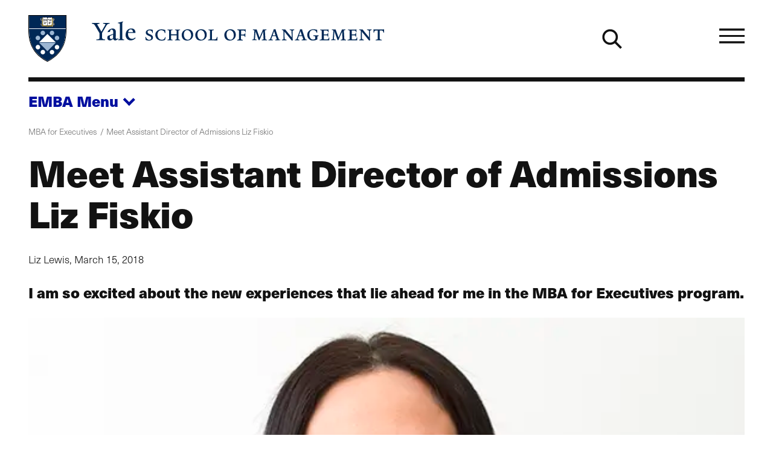

--- FILE ---
content_type: text/html; charset=UTF-8
request_url: https://som.yale.edu/blog/meet-assistant-director-of-admissions-liz-fiskio
body_size: 36482
content:
<!--
                                               som.yale.edu

 _    ,      _      ()                  _
' )  /      //      /\       /         //
 /  / __.  // _    /  )  _. /_  __ __ //
(__/_(_/|_</_</_  /__/__(__/ /_(_)(_)</_
 //
(/        _ _ _
     /)  ' ) ) )                                        _/_
 __ //    / / / __.  ____  __.  _,  _  ______  _  ____  /
(_)//_   / ' (_(_/|_/ / <_(_/|_(_)_</_/ / / <_</_/ / <_<__
  />                            /|
 </                            |/

Educating leaders for business & society
-->
<!DOCTYPE html>
<html lang="en" dir="ltr" prefix="og: https://ogp.me/ns#">
  <head>
    <meta charset="utf-8" />
<meta name="description" content="I am so excited about the new experiences that lie ahead for me in the MBA for Executives program." />
<link rel="canonical" href="https://som.yale.edu/blog/meet-assistant-director-of-admissions-liz-fiskio" />
<link rel="image_src" href="/sites/default/files/blog/featured-image/marnew-3new.jpg" />
<link rel="icon" href="/themes/custom/som/images/favicons/favicon.ico" />
<link rel="mask-icon" href="/themes/custom/som/images/favicons/safari-pinned-tab.svg" color="000f9f" />
<link rel="icon" sizes="16x16" href="/themes/custom/som/images/favicons/favicon-16x16.png" />
<link rel="icon" sizes="32x32" href="/themes/custom/som/images/favicons/favicon-32x32.png" />
<link rel="icon" sizes="96x96" href="/themes/custom/som/images/favicons/favicon-96x96.png" />
<link rel="icon" sizes="192x192" href="/themes/custom/som/images/favicons/favicon-192x192.png" />
<link rel="apple-touch-icon" href="/themes/custom/som/images/favicons/apple-touch-icon-60x60.png" />
<link rel="apple-touch-icon" sizes="72x72" href="/themes/custom/som/images/favicons/apple-touch-icon-72x72.png" />
<link rel="apple-touch-icon" sizes="76x76" href="/themes/custom/som/images/favicons/apple-touch-icon-76x76.png" />
<link rel="apple-touch-icon" sizes="114x114" href="/themes/custom/som/images/favicons/apple-touch-icon-114x114.png" />
<link rel="apple-touch-icon" sizes="120x120" href="/themes/custom/som/images/favicons/apple-touch-icon-120x120.png" />
<link rel="apple-touch-icon" sizes="144x144" href="/themes/custom/som/images/favicons/apple-touch-icon-144x144.png" />
<link rel="apple-touch-icon" sizes="152x152" href="/themes/custom/som/images/favicons/apple-touch-icon-152x152.png" />
<link rel="apple-touch-icon" sizes="180x180" href="/themes/custom/som/images/favicons/apple-touch-icon-180x180.png" />
<meta property="og:type" content="Story" />
<meta property="og:url" content="https://som.yale.edu/blog/meet-assistant-director-of-admissions-liz-fiskio" />
<meta property="og:title" content="Meet Assistant Director of Admissions Liz Fiskio" />
<meta property="og:description" content="I am so excited about the new experiences that lie ahead for me in the MBA for Executives program." />
<meta property="og:image" content="https://som.yale.edu/sites/default/files/styles/open_graph/public/blog/featured-image/marnew-3new.jpg?h=252f27fa&amp;itok=ETRI5UP9" />
<meta property="og:image:url" content="https://som.yale.edu/sites/default/files/styles/open_graph/public/blog/featured-image/marnew-3new.jpg?h=252f27fa&amp;itok=ETRI5UP9" />
<meta property="og:image:width" content="600" />
<meta property="og:image:height" content="400" />
<meta property="og:image:alt" content="Liz Fiskio" />
<meta property="og:updated_time" content="2025-02-24T17:58:42-0500" />
<meta name="twitter:card" content="summary_large_image" />
<meta name="twitter:description" content="I am so excited about the new experiences that lie ahead for me in the MBA for Executives program." />
<meta name="twitter:site" content="@YaleSOM" />
<meta name="twitter:title" content="Meet Assistant Director of Admissions Liz Fiskio" />
<meta name="twitter:url" content="https://som.yale.edu/blog/meet-assistant-director-of-admissions-liz-fiskio" />
<meta name="twitter:image:height" content="400" />
<meta name="twitter:image" content="https://som.yale.edu/sites/default/files/styles/open_graph/public/blog/featured-image/marnew-3new.jpg?h=252f27fa&amp;itok=ETRI5UP9" />
<meta name="twitter:image:alt" content="Liz Fiskio" />
<meta name="twitter:image:width" content="600" />
<script>window.dataLayer = window.dataLayer || []; window.dataLayer.push({"entityBundle":"story","entityId":"140770","entityTitle":"Meet Assistant Director of Admissions Liz Fiskio","entityTaxonomy":{"story_type":{"974":"Blog"},"context":{"928":"MBA For Executives"}},"entityType":"node","entityCreated":"1521112260","entityCreatedDateIso":"2018-03-15T07:11:00-0400"});</script>
<meta name="Generator" content="Drupal 10 (https://www.drupal.org)" />
<meta name="MobileOptimized" content="width" />
<meta name="HandheldFriendly" content="true" />
<meta name="viewport" content="width=device-width, initial-scale=1.0" />
<style>a,abbr,address,area,article,aside,audio,b,blockquote,body,button,canvas,caption,cite,col,colgroup,data,datalist,dd,details,dialog,div,dl,dt,em,embed,fieldset,figcaption,figure,footer,form,h1,h2,h3,h4,h5,h6,header,hr,html,i,iframe,img,input,label,legend,li,main,map,nav,object,ol,optgroup,option,output,p,picture,pre,q,section,select,small,source,span,strong,sub,summary,sup,svg,table,tbody,td,template,textarea,tfoot,th,thead,time,tr,track,u,ul,video{background:transparent;border:0;font-size:100%;margin:0;padding:0;vertical-align:baseline}*,:after,:before{box-sizing:border-box}@media(prefers-reduced-motion:reduce){html:focus-within{scroll-behavior:auto}*,:after,:before{animation-duration:.01ms!important;animation-iteration-count:1!important;scroll-behavior:auto!important;transition-duration:.01ms!important}}:root [data-component-theme=dark]{--color:#bec8e0;--color-deemphasis:#9babd0;--border-color:#fff;--button-color:#fff;--heading-color:#fff;--link-color:#fff;--link-color-hover:#bec8e0;--paragraph-color:#bec8e0;--gn-logo-color:#fff;--yalesom-logo-text-color:#fff;--yalesom-logo-shield-outline-color:#9cb6d3}:root [data-component-theme=dark] h2,:root [data-component-theme=dark] h3,:root [data-component-theme=dark] h4,:root [data-component-theme=dark] h5,:root [data-component-theme=dark] h6{--color:#fff}:root [data-component-theme=dark] svg:not(a svg){fill:var(--svg-fill-color,#fff)}:root [data-component-theme=dark] ::-moz-selection{background:#fff;color:#000f9f}:root [data-component-theme=dark] ::selection{background:#fff;color:#000f9f}:root{--content-safe-area-left:1rem;--content-safe-area-right:1rem;--header-menu-top:0px}:root ::-moz-selection{background:#000f9f;color:#fff}:root ::selection{background:#000f9f;color:#fff}@media(min-width:768px){:root{--content-safe-area-left:2.617924rem;--content-safe-area-right:2.617924rem}}body{-webkit-font-smoothing:antialiased;-moz-osx-font-smoothing:grayscale;background-color:#fff;color:#121212;font-family:YaleNew,Times New Roman,serif;font-size:clamp(1rem,.9093312369rem + .4029722804vw,1.2720062893rem);line-height:1.618;min-height:100vh;overflow-x:hidden;text-rendering:optimizeSpeed;width:100%}body.toolbar-horizontal:where(:not(.gin--vertical-toolbar)),body.toolbar-vertical:where(:not(.gin--vertical-toolbar)){--header-menu-top:39px}body.toolbar-horizontal.toolbar-tray-open:where(:not(.gin--vertical-toolbar)){--header-menu-top:79px}body:has([data-main-nav-state=open]){height:100vh;height:100dvh;overflow:hidden;position:fixed}details summary:focus-visible{outline:.3125rem solid currentColor;outline-offset:.125rem}figure a figcaption,h1 a,h2 a,h3 a,h4 a,h5 a,h6 a,p a{display:var(--link-text-display,inline);-webkit-text-decoration:var(--link-text-decoration,underline);text-decoration:var(--link-text-decoration,underline);text-decoration-color:var(--link-underline-color,#bec8e0);-webkit-text-decoration-skip-ink:var(--link-underline-skip,none);text-decoration-skip-ink:var(--link-underline-skip,none);text-decoration-thickness:var(--link-underline-size,.125em);text-underline-offset:var(--link-underline-offset,.125em)}figure a figcaption:focus-visible,figure a figcaption:hover,h1 a:focus-visible,h1 a:hover,h2 a:focus-visible,h2 a:hover,h3 a:focus-visible,h3 a:hover,h4 a:focus-visible,h4 a:hover,h5 a:focus-visible,h5 a:hover,h6 a:focus-visible,h6 a:hover,p a:focus-visible,p a:hover{--link-underline-offset:var(--link-underline-offset-hover,0em);-webkit-text-decoration:var(--link-text-decoration-hover,underline);text-decoration:var(--link-text-decoration-hover,underline);text-decoration-color:var(--link-underline-color,#bec8e0);text-decoration-thickness:var(--link-hover-size,.3125em)}h1,h2,h3,h4,h5,h6,label,legend,table caption{--link-font-weight:800;color:var(--heading-color,var(--color,inherit));font-family:var(--heading-font-family,neue-haas-unica,HelveticaNeue,Arial,sans-serif);font-size:var(--heading-font-size);font-weight:var(--heading-font-weight,800);letter-spacing:var(--heading-letter-spacing,-.02rem);line-height:var(--heading-line-height);margin:var(--heading-margin,0 0 .25em);text-wrap:var(--heading-text-wrap)}h1{--heading-font-size:clamp(2.3211991627rem,1.8430321352rem + 2.125186789vw,3.7557002452rem);--heading-line-height:1.1278325626;--heading-margin:0 0 0.6180469716em;--heading-text-wrap:balance}h2{--heading-font-size:clamp(1.4346101129rem,1.1390804297rem + 1.3134652589vw,2.3211991627rem);--heading-line-height:1.2720062893}h3{--heading-font-size:clamp(1.1278325626rem,1.0255733792rem + 0.4544852597vw,1.4346101129rem);--heading-line-height:1.4346101129}h4{--heading-font-size:clamp(1rem,0.9093312369rem + 0.4029722804vw,1.2720062893rem);--heading-line-height:1.4346101129}h5,label,legend,table caption{--color:#001c42;--heading-font-size:clamp(0.7861596349rem,0.7148795132rem + 0.3168005409vw,1rem);--heading-line-height:1.4346101129}h6{--color:#001c42;--heading-font-size:clamp(0.6180469716rem,0.5620094171rem + 0.2490557975vw,0.7861596349rem);--heading-line-height:1.618}p{color:var(--paragraph-color,var(--color,inherit));font-family:var(--paragraph-font-family,var(--font-family,inherit));font-size:var(--paragraph-font-size,var(--font-size,clamp(1rem,.9093312369rem + .4029722804vw,1.2720062893rem)));font-weight:var(--paragraph-font-weight,var(--font-weight,300));line-height:var(--paragraph-line-height,var(--line-height,1.618));margin:var(--paragraph-margin,0 0 1em 0)}p a{--link-font-size:89%;--link-font-weight:800}p:last-of-type{--paragraph-margin:0}figure figcaption{--font-size:clamp(0.7861596349rem,0.7148795132rem + 0.3168005409vw,1rem)}blockquote{--font-size:clamp(1.2720062893rem,1.1566750524rem + 0.5125832751vw,1.618rem);--line-height:1.2720062893;--paragraph-margin:0 0 0.5em;border-left:.2360828548em solid var(--blockquote-border-color,var(--color));margin:var(--blockquote-margin,2em 0);padding-left:var(--blockquote-padding-left,1.618em)}@container (width < 17.9420103827rem){blockquote{--font-size:1.2720062893rem}}blockquote>p{display:inline;position:relative}blockquote>p:first-of-type:before{color:var(--blockquote-color,var(--color,inherit));content:open-quote;display:block;font-size:clamp(2.617924rem,1.2060566434rem + 6.2749660293vw,6.8535260698rem);left:0;line-height:.618;position:absolute;translate:-100% 0}blockquote>p:last-of-type:after{color:var(--blockquote-color,var(--color,inherit));content:close-quote;display:inline;font-size:var(--font-size);line-height:var(--line-height)}blockquote .quote-attribution{color:var(--blockquote-attribution-color,var(--color,#707070))}figure{height:var(--figure--height,auto);margin:0}figure__caption{--icon-width:1rem;--icon-height:1rem;margin-top:.5em}figure figcaption{color:var(--figcaption-color,var(--color,#707070));font-family:var(--figcaption-font-family,"neue-haas-unica","HelveticaNeue","Arial",sans-serif);font-size:var(--figcaption-font-size,var(--font-size,inherit))}figure a figcaption{--link-text-decoration:none;--link-text-display:block;color:var(--link-color,#000f9f)}hr{background:var(--hr-color,var(--color,#121212));border-color:var(--hr-color,var(--color,#121212));border-style:solid;border-width:var(--hr-border-width,2px 0 0);margin:var(--hr-margin,2.617924rem 0)}html{font-size:112.5%;scroll-behavior:smooth;scroll-padding-top:6.25rem}html:has(.view--impact-stories){scroll-behavior:auto}picture{display:block;height:var(--picture--height,auto);max-width:100%;width:var(--picture--width,auto)}span{font-size:var(--span-font-size,var(--font-size,inherit));line-height:var(--span-line-height,var(--line-height,inherit))}strong{font-weight:800}sub{vertical-align:sub}sub,sup{font-size:61.8%}sup{vertical-align:super}svg{fill:var(--svg-fill-color,inherit);height:var(--svg-height,inherit);max-width:100%;width:var(--svg-width,inherit)}[data-unpublished]{position:relative}[data-unpublished]>:after{--background-pattern-color:rgba(160,2,69,.125);background-image:repeating-linear-gradient(45deg,var(--background-pattern-color) 25%,transparent 25%,transparent 75%,var(--background-pattern-color) 75%,var(--background-pattern-color)),repeating-linear-gradient(45deg,var(--background-pattern-color) 25%,transparent 25%,transparent 75%,var(--background-pattern-color) 75%,var(--background-pattern-color));background-position:0 0,10px 10px;background-size:20px 20px;content:"";inset:0;mix-blend-mode:multiply;pointer-events:none;position:absolute;z-index:100}[data-unpublished]:before{background-color:#a00245;color:#fff;content:"Unpublished";display:block;font-family:neue-haas-unica,HelveticaNeue,Arial,sans-serif;font-size:.75em;font-weight:800;padding:1em;pointer-events:none}button,button.default,form button[type=submit],form input[type=submit]{background-color:var(--button-background-color,transparent);border:var(--button-border,none);border-color:var(--button-border-color,transparent);color:var(--button-color,inherit);cursor:pointer;display:var(--button-display,inherit);font-family:var(--button-font-family,neue-haas-unica,HelveticaNeue,Arial,sans-serif);font-size:var(--button-font-size,inherit);font-weight:var(--button-font-weight,800);line-height:var(--button-line-height,1);margin:var(--button-margin,0);padding:var(--button-padding,0);text-align:var(--button-text-align,center);-webkit-text-decoration:var(--button-text-decoration,none);text-decoration:var(--button-text-decoration,none);transition:var(--button-transition,all .25s)}button:focus,form button[type=submit]:focus,form input[type=submit]:focus{outline:.0625rem dotted;outline-offset:.125rem}[data-whatintent=keyboard] button:focus,[data-whatintent=keyboard] form input[type=submit]:focus,form [data-whatintent=keyboard] input[type=submit]:focus{outline:.3125rem solid}button:not([disabled]):focus,button:not([disabled]):hover,form input[type=submit]:not([disabled]):focus,form input[type=submit]:not([disabled]):hover{background-color:var(--button-background-color-hover,var(--button-background-color));border-color:var(--button-border-color-hover,var(--button-border-color));color:var(--button-color-hover,var(--button-color));outline-color:var(--button-outline-color-hover,var(--button-border-color))}button[disabled],form button[disabled][type=submit],form input[disabled][type=submit]{cursor:auto;opacity:.5}img{display:var(--img--display,block);height:var(--img--height,auto);max-width:var(--img--max-width,100%);-o-object-fit:var(--img--object-fit,initial);object-fit:var(--img--object-fit,initial);position:var(--img--position);width:var(--img--width,auto)}a{--svg-fill-color:var(--link-color,#000f9f);background-color:var(--link-background-color,transparent);border:var(--link-border,none);border-color:var(--link-border-color,inherit);color:var(--link-color,#000f9f);cursor:var(--link-cursor,pointer);display:var(--link-display,inline);font-family:var(--link-font-family,neue-haas-unica,HelveticaNeue,Arial,sans-serif);font-size:var(--link-font-size,inherit);font-weight:var(--link-font-weight,300);letter-spacing:var(--link-letter-spacing,inherit);line-height:var(--link-line-height,inherit);margin:var(--link-margin,0);padding:var(--link-padding,0);-webkit-text-decoration:var(--link-text-decoration,none);text-decoration:var(--link-text-decoration,none);text-transform:var(--link-text-transform,inherit);transition:var(--link-transition,all .25s)}a:focus-visible{--link-text-decoration-hover:none;outline:.3125rem solid var(--link-outline-color,var(--link-color,#000f9f));outline-offset:.125rem}a:hover{--svg-fill-color:var(--link-color-hover);background-color:var(--link-background-color-hover,var(--link-background-color));border-color:var(--link-border-color-hover,var(--link-border-color));color:var(--link-color-hover,var(--link-color,#000f9f));outline-color:var(--link-outline-color-hover,var(--link-border-color))}a[href*=".doc"]:before,a[href*=".docx"]:before,a[href*=".pdf"]:before,a[href*=".ppt"]:before,a[href*=".pptx"]:before,a[href*=".xls"]:before,a[href*=".xlsx"]:before{background-color:var(--svg-fill-color,currentColor);background-size:1rem 1rem;content:"";display:inline-block;height:1rem;margin-right:.25rem;-webkit-mask:url([data-uri]) no-repeat center/contain;mask:url([data-uri]) no-repeat center/contain;-webkit-mask-size:cover;mask-size:cover;opacity:1;position:relative;transform:translateY(10%);width:1rem}a[rel=external]{margin-right:.6875em}a[rel=external]:after{background-color:var(--svg-fill-color,currentColor);content:"";display:inline-block;height:.6875em;margin-left:-.6875em;-webkit-mask:url([data-uri]) no-repeat center/contain;mask:url([data-uri]) no-repeat center/contain;opacity:1;position:relative;transform:translateX(.6875em);width:.6875em}table{border-bottom-style:solid;border-bottom-width:2px;border-collapse:separate;border-color:var(--table-border-color,inherit);border-spacing:0;color:var(--table-color,var(--c-text,inherit));font-family:var(--table-font-family,inherit);font-size:var(--table-font-size,var(--font-size,inherit));font-weight:var(--table-font-weight,300);letter-spacing:var(--table-letter-spacing,inherit);line-height:var(--table-line-height,var(--line-height,inherit));margin:var(--table-margin,1rem 0);padding:var(--table-padding,0);table-layout:var(--table-layout,auto);width:100%}table caption{caption-side:top;margin:0 0 .6180469716rem;text-align:left}table td,table th{background:none;border-bottom:1px solid var(--table-td-border-color,#121212);font-family:var(--table-font-family,inherit);font-size:var(--table-font-size,var(--font-size,inherit));line-height:1.1;padding:1rem;position:relative;text-align:left}table tr:focus,table tr:hover{background:none}table tfoot,table thead{--table-font-size:0.875rem;--table-font-family:neue-haas-unica,HelveticaNeue,Arial,sans-serif;font-weight:800}table tbody tr:focus-within.course-description,table tbody tr:focus.course-description,table tbody tr:hover.course-description{background-color:#bec8e0}.table--courses table tbody tr:focus,.table--courses table tbody tr:focus-within,.table--courses table tbody tr:hover{background-color:#bec8e0}.table--courses table tbody tr:focus td:first-child,.table--courses table tbody tr:focus-within td:first-child,.table--courses table tbody tr:hover td:first-child{opacity:1}table thead th{border-bottom:2px solid var(--table-th-head-border-color,var(--table-border-color,#121212))}table tfoot td{border-top:2px solid var(--table-td-foot-border-color,var(--table-border-color,#121212))}table .table__link a{--link-font-weight:800}dl{display:var(--dl--display,block);font-size:var(--dl-font-size,var(--font-size,inherit));font-weight:var(--dl--font-weight);line-height:var(--dl-line-height,var(--line-height,inherit));margin:var(--dl--margin,0);padding:var(--dl--padding,2em)}dl dt{display:var(--dt--display);font-family:var(--dt--font-family);font-size:var(--dt--font-size);font-weight:var(--dt--font-weight);margin:var(--dt--margin,0);padding:var(--dt--padding,0)}dl dd{display:var(--dd--display);font-family:var(--dd--font-family);font-size:var(--dd--font-size);font-weight:var(--dd--font-weight);margin:var(--dd--margin,0);padding:var(--dd--padding,2em)}ol,ul{color:var(--list-color,var(--color,inherit));font-size:var(--list-font-size,var(--font-size,inherit));line-height:var(--list-line-height,var(--line-height,inherit));list-style-type:var(--list-style-type);margin:var(--list-margin,0 0 1.618em);padding:var(--list-padding,0 0 0 1em)}ol[role=list],ul[role=list]{--list-style-type:none}ol[class],ul[class]{--list-margin:0;--list-padding:0;--list-style-type:none}ol li,ul li{margin:var(--list-item-margin,0 0 .6180469716em)}ul{--list-style-type:disc}ul::marker{font-size:1.25rem}ol{--list-style-type:decimal}input[type=checkbox]{-webkit-appearance:none;-moz-appearance:none;appearance:none;border:.125rem solid;box-sizing:content-box;display:block;flex-shrink:0;height:1rem;margin:0;position:relative;transition:all .2s ease-in;width:1rem}input[type=checkbox]:after,input[type=checkbox]:before{display:block;position:absolute;transition:all .2s ease-in}input[type=checkbox]:after{border:0 solid var(--link-color,#000f9f);content:"";inset:0}input[type=checkbox]:before{color:var(--input-color,#fff);content:"✕";font-size:.75rem;left:50%;line-height:1;opacity:0;rotate:45deg;top:50%;translate:-50% -50%}input[type=checkbox]:hover{scale:1.25}input[type=checkbox]:focus-visible{outline:.125rem solid currentColor;scale:1.25}input[type=checkbox]:checked:after{background-color:var(--link-color,#000f9f);border-width:.375em}input[type=checkbox]:checked:before{opacity:1;rotate:0deg;z-index:1}input[type=checkbox]+label{--heading-font-weight:300;position:relative}form{margin-bottom:1.618rem}form>:last-child{margin-bottom:0}label{display:block}input[type=date],input[type=email],input[type=file],input[type=month],input[type=number],input[type=password],input[type=search],input[type=tel],input[type=text],input[type=url]{background-color:transparent;border:.125rem solid #121212;padding:.6em;transition:all .1s ease-in-out;width:100%}input[type=date]:focus,input[type=email]:focus,input[type=file]:focus,input[type=month]:focus,input[type=number]:focus,input[type=password]:focus,input[type=search]:focus,input[type=tel]:focus,input[type=text]:focus,input[type=url]:focus{background-color:#fff;border-color:#000f9f;outline:.125rem solid #000f9f}input[type=date]::-moz-placeholder,input[type=email]::-moz-placeholder,input[type=file]::-moz-placeholder,input[type=month]::-moz-placeholder,input[type=number]::-moz-placeholder,input[type=password]::-moz-placeholder,input[type=search]::-moz-placeholder,input[type=tel]::-moz-placeholder,input[type=text]::-moz-placeholder,input[type=url]::-moz-placeholder{color:#707070}input[type=date]::placeholder,input[type=email]::placeholder,input[type=file]::placeholder,input[type=month]::placeholder,input[type=number]::placeholder,input[type=password]::placeholder,input[type=search]::placeholder,input[type=tel]::placeholder,input[type=text]::placeholder,input[type=url]::placeholder{color:#707070}form fieldset{margin:var(--fieldset-margin,0 0 1.618rem)}form button[type=submit],form input[type=submit]{--button-display:inline-block;--button-font-weight:800;--button-font-size:clamp(1rem,0.9093312369rem + 0.4029722804vw,1.2720062893rem);--button-padding:0.618em;--link-underline-size:0;--button-border:0.1459102934em solid;--button-color:#fff;--button-background-color:#000f9f;--button-border-color:#000f9f;--button-color-hover:#fff;--button-background-color-hover:#001c42;--button-border-color-hover:#001c42}input[type=radio]{-webkit-appearance:none;-moz-appearance:none;appearance:none;border:.125rem solid;border-radius:1rem;box-sizing:content-box;display:block;flex-shrink:0;height:1rem;margin:0;position:relative;transition:all .2s ease-in;width:1rem}input[type=radio]:after{border:0 solid var(--link-color,#000f9f);border-radius:1rem;content:"";display:block;inset:0;position:absolute;transition:all .2s ease-in}input[type=radio]:hover{scale:1.25}input[type=radio]:focus-visible{outline:.125rem solid currentColor;scale:1.25}input[type=radio]:checked:after{background-color:var(--link-color,#000f9f);border-width:.375em}input[type=radio]+label{--heading-font-weight:300;position:relative}select{-webkit-appearance:none;-moz-appearance:none;appearance:none;border:.125rem solid;font-family:neue-haas-unica,HelveticaNeue,Arial,sans-serif;font-size:1.125rem;margin:0;outline:none;padding:.6em .8em .5em;width:100%}textarea{border:.125rem solid #121212;font:inherit;min-height:10rem;width:100%}</style>
<style>.toggle{--toggle-weight:0.125em;display:inline-block;position:relative}.toggle--hamburger{overflow:hidden}.toggle--hamburger .toggle__bar--1{transform:translateY(calc(var(--toggle-size, 1em)*-.25))}.toggle--hamburger .toggle__bar--4{transform:translateY(calc(var(--toggle-size, 1em)*.25))}.toggle--hamburger .toggle__label{display:block;left:100%;opacity:0;position:absolute;top:50%;transform:translateY(-48%)}.toggle--plus:after{transform:rotate(90deg)}.toggle--down-caret:after,.toggle--down-caret:before{--toggle-top:calc(50% + var(--toggle-size, 1em)*0.375);--toggle-width:calc(var(--toggle-size, 1em)*0.5);right:0}.toggle--down-caret:before{transform:translate(calc(-75% + var(--toggle-weight)),calc(var(--toggle-weight)*.5)) rotate(45deg);transform-origin:right top}.toggle--down-caret:after{transform:translate(calc(25% + var(--toggle-weight)*-.25)) rotate(-45deg);transform-origin:left bottom}.toggle--down-caret .toggle__label{padding-right:calc(var(--toggle-width, var(--toggle-size, 1em))*.75)}.toggle--thin{--toggle-weight:0.0625em}.toggle--count-0:after,.toggle--count-0:before{content:""}.toggle--count-0:after,.toggle--count-0:before,.toggle__bar{background-color:var(--toggle-color,currentColor);border-bottom:var(--toggle-weight) solid var(--toggle-color,currentColor);border-top:var(--toggle-weight) solid var(--toggle-color,currentColor);display:block;height:0;position:absolute;top:var(--toggle-top,calc(50% - var(--toggle-weight)));transition:all .2s ease-in-out,transform .2s ease-in-out .2s;width:var(--toggle-width,100%)}.toggle--count-0{min-height:var(--toggle-height,var(--toggle-size,1em));min-width:var(--toggle-width,var(--toggle-size,1em))}.toggle--count-0,.toggle__bars{position:relative}.toggle__bars{display:block;height:var(--toggle-height,var(--toggle-size,1em));transition:transform .2s ease-in-out .2s;width:var(--toggle-width,var(--toggle-size,1em))}.toggle__label{display:none;font-size:var(--toggle-label-size,61.8%);left:100%;transition:all .1s ease-out .1s}.toggle:focus.toggle--hamburger .toggle__label,.toggle:hover.toggle--hamburger .toggle__label{left:0;opacity:1}.toggle:focus.toggle--hamburger .toggle__bar--2,.toggle:focus.toggle--hamburger .toggle__bar--3,.toggle:hover.toggle--hamburger .toggle__bar--2,.toggle:hover.toggle--hamburger .toggle__bar--3{width:0}.toggle[aria-expanded=true].toggle--hamburger .toggle__bar--1,[open] .toggle.toggle--hamburger .toggle__bar--1{opacity:0;transform:rotate(-200%)}.toggle[aria-expanded=true].toggle--hamburger .toggle__bar--2,[open] .toggle.toggle--hamburger .toggle__bar--2{transform:rotate(45deg);width:100%}.toggle[aria-expanded=true].toggle--hamburger .toggle__bar--3,[open] .toggle.toggle--hamburger .toggle__bar--3{transform:rotate(135deg);width:100%}.toggle[aria-expanded=true].toggle--hamburger .toggle__bar--4,[open] .toggle.toggle--hamburger .toggle__bar--4{opacity:0;transform:rotate(200%)}.toggle[aria-expanded=true].toggle--hamburger .toggle__label,[open] .toggle.toggle--hamburger .toggle__label{opacity:0}.toggle[aria-expanded=true].toggle--plus:after,[open] .toggle.toggle--plus:after{transform:rotate(180deg)}.toggle[aria-expanded=true].toggle--down-caret:before,[open] .toggle.toggle--down-caret:before{transform:translate(calc(-100% + var(--toggle-weight)),calc(var(--toggle-size, 1em)*-.5 - var(--toggle-weight)*-.5)) rotate(-45deg)}.toggle[aria-expanded=true].toggle--down-caret:after,[open] .toggle.toggle--down-caret:after{transform:translate(calc(var(--toggle-weight)*-.25),calc(var(--toggle-size, 1em)*-.5)) rotate(45deg)}</style>
<style>.page--menu-join-is-parent #menu-breadcrumb:active:focus-within,.page--menu-join-is-parent #menu-breadcrumb:focus:focus-within{clip:auto;height:auto;margin:0;overflow:visible;position:static;white-space:inherit;width:auto}.page--menu-join-is-parent #menu-breadcrumb{border:0;clip:rect(0 0 0 0);height:1px;margin:-1px;overflow:hidden;padding:0;position:absolute;white-space:nowrap;width:1px}.page--menu-join-is-parent #page-title{--heading-margin:0 0 0.2360828548em}@media(width > 768px){.page--menu-join-is-parent .secondary-nav:not([stuck]){--menu--section-title--display:none}}</style>
<style>.region{margin-inline:auto;max-width:var(--site-region-width,75.9987860952rem);position:static}.region--notifications{max-width:100%}</style>
<style>.site-header__cta,.site-header__home-link{--color:#bec8e0;--color-deemphasis:#9babd0;--border-color:#fff;--button-color:#fff;--heading-color:#fff;--link-color:#fff;--link-color-hover:#bec8e0;--paragraph-color:#bec8e0;--gn-logo-color:#fff;--yalesom-logo-text-color:#fff;--yalesom-logo-shield-outline-color:#9cb6d3}.site-header__cta h2,.site-header__cta h3,.site-header__cta h4,.site-header__cta h5,.site-header__cta h6,.site-header__home-link h2,.site-header__home-link h3,.site-header__home-link h4,.site-header__home-link h5,.site-header__home-link h6{--color:#fff}.site-header__cta svg:not(a svg),.site-header__home-link svg:not(a svg){fill:var(--svg-fill-color,#fff)}.site-header__cta ::-moz-selection,.site-header__home-link ::-moz-selection{background:#fff;color:#000f9f}.site-header__cta ::selection,.site-header__home-link ::selection{background:#fff;color:#000f9f}.site-header__menu{scrollbar-color:var(--custom-scrollbar-color,#bec8e0) transparent;scrollbar-width:.5rem}.site-header__menu::-webkit-scrollbar{background:transparent;width:.5rem}.site-header__menu::-webkit-scrollbar-track{box-shadow:none}.site-header__menu::-webkit-scrollbar-track-piece{background-color:var(--custom-scrollbar-track,#000f9f)}.site-header__menu::-webkit-scrollbar-thumb{background:var(--custom-scrollbar-color,#bec8e0)}.site-header__cta-text{--font-size:clamp(1.2720062893rem,1.0099729937rem + 1.1645924249vw,2.0581061761rem);--line-height:1.2720062893}.site-header{--site-header-column-count:12;background-color:var(--site-header-bg-color,transparent);color:var(--site-header-color,var(--color,inherit));font-family:neue-haas-unica,HelveticaNeue,Arial,sans-serif;padding-left:var(--content-safe-area-left);padding-right:var(--content-safe-area-right);position:relative}.site-header>*{position:relative;z-index:1}.site-header__background{bottom:0;left:0;mix-blend-mode:soft-light;overflow:hidden;position:absolute;right:0;top:0;z-index:0}.site-header__background figure,.site-header__background picture{height:100%}.site-header__background img{height:100%;-o-object-fit:cover;object-fit:cover;opacity:.618;width:100%}.site-header__banner{align-items:center;border-bottom:.3819820591rem solid var(--site-header-color,var(--color,currentColor));display:grid;grid-template-columns:repeat(var(--site-header-column-count),minmax(0,1fr));height:7.5rem;margin-bottom:1rem;margin-left:auto;margin-right:auto;max-width:var(--site-header-width,75.9987860952rem);position:relative;z-index:1}@media(width > 1080px){.site-header__banner{gap:var(--site-header-gap,1.618rem);grid-template-columns:repeat(var(--site-header-column-count),minmax(0,1fr))}}.site-header__branding{grid-column-end:span 6}.site-header__cta{display:grid;gap:var(--site-header-gap,1.618rem);grid-template-columns:repeat(6,minmax(0,1fr));margin-left:auto;margin-right:auto;max-width:var(--site-header-width,75.9987860952rem)}.site-header__cta-link,.site-header__cta-text{grid-column:1/span 6}@media(width > 1080px){.site-header__cta-link,.site-header__cta-text{grid-column:1/span 5}}.site-header__cta-link a{--arrow-color:#000f9f;--link-color:#000f9f;--link-background-color:#fff;--link-border-color:#fff;--link-color-hover:#000f9f;--link-background-color-hover:#bec8e0;--link-border-color-hover:transparent}.site-header__cta-text{--paragraph-line-height:1;--paragraph-margin:0}.site-header__home-link{grid-column:8/span 5;justify-self:end}@media(width > 768px){.site-header__home-link{grid-column:11/span 2}}.site-header__home-link a{--icon-height:var(--link-font-size);--icon-width:var(--link-font-size);--link-font-weight:300;--link-font-size:clamp(0.6180469716rem,0.5620094171rem + 0.2490557975vw,0.7861596349rem);--svg-height:var(--icon-height);--svg-width:var(--icon-width);align-items:center;display:flex;gap:.25rem}.site-header__home-link svg{fill:var(--link-color);transform:scaleX(-1)}.site-header__menu{--custom-scrollbar-track:#bec8e0;background:#001c42;height:100%;overflow:hidden;overflow-y:scroll;padding-left:var(--content-safe-area-left);padding-right:var(--content-safe-area-right);position:relative}.site-header__menu-container{height:calc(100vh - 100% - var(--site-header--offset-height, 0px));left:0;opacity:0;overflow:hidden;position:absolute;top:calc(100% - var(--site-header--border-height, 0px));transform:translateX(-200%);transition:opacity .25s ease-in-out;visibility:hidden;width:100%;z-index:1001}[data-main-nav-state=open] .site-header__menu-container{opacity:1;transform:translateX(0);visibility:visible}.site-header__menu-toggle{--toggle-size:clamp(1.618rem,1.284692rem + 1.4813688889vw,2.617924rem);--toggle-weight:0.25em;grid-column:11/span 2;justify-self:end}@media(width > 768px){.site-header__menu-toggle{grid-column:12/span 1}}.site-header__search{--link-color:#121212;--icon-height:2em;--icon-width:2em;--svg-height:var(--icon-height);--svg-width:var(--icon-width);grid-column:9/span 2;justify-self:end}@media(width > 768px){.site-header__search{grid-column:11/span 1}}@media(width > 1080px){.site-header__search{transform:translateX(var(--site-header-gap,1.618rem))}}.site-header__search a,.site-header__search svg{display:block}.site-header__submenu-container{position:relative;z-index:10}.site-header__title{--heading-margin:0 0 1em;border-bottom:.1459102934em solid;padding-bottom:.3819820591em;--heading-margin:0 0 0.3819820591em;margin-left:auto;margin-right:auto;max-width:var(--site-header-width,75.9987860952rem)}.site-header .yalesom-logo{--logo-height:5.625rem;--logo-width:auto}@media(width > 768px){.site-header .yalesom-logo{--logo-height:auto;--logo-width:100%}}.site-header #block-som-2025-main-navigation{position:static}.site-header #block-som-2025-main-navigation .contextual{top:auto}.page--is-front .site-header__banner{border-bottom-width:0;margin-bottom:0}.page--node-has-impact-collection .site-header{--button-color:#fff;--site-header-bg-color:#000f9f;--toggle-color:#fff;z-index:10}.page--node-has-impact-collection .site-header svg{color:#fff}</style>
<style>.site-main{overflow-x:clip;padding-left:var(--content-safe-area-left);padding-right:var(--content-safe-area-right);position:relative;z-index:2}@media(width > 768px){.site-main{overflow-x:unset}}</style>
<style>.layout{--layout-column-count:12;container-name:layout;container-type:inline-size;opacity:var(--layout--opacity);position:relative;transition:all .25s,opacity .5s ease-in-out var(--layout--transition-delay,0s),translate .5s ease-in-out var(--layout--transition-delay,0s);translate:var(--layout--translate);z-index:0}.layout--l .layout__content{--layout-column-outside:0}.layout--edge-full{--layout-width:100%;max-width:none;overflow:hidden}#storybook-root .layout--edge-full,.site-main .layout--edge-full{margin-left:calc(var(--content-safe-area-left)*-1);margin-right:calc(var(--content-safe-area-right)*-1)}@container (width >= 768px){.layout--inset .layout__region>:where(.media,.image-grid,figure){margin-left:calc((100% - var(--layout-gap)*(var(--layout-column-count) - var(--layout-column-outside)*2 - 1))/(var(--layout-column-count) - var(--layout-column-outside)*2) + var(--layout-gap));margin-right:calc((100% - var(--layout-gap)*(var(--layout-column-count) - var(--layout-column-outside)*2 - 1))/(var(--layout-column-count) - var(--layout-column-outside)*2) + var(--layout-gap))}}@container (width >= 512px){.layout--gutter-l.layout--two-column>.layout__content>.layout__regions>.layout__region,.layout--gutter-m.layout--two-column>.layout__content>.layout__regions>.layout__region--one{--layout-column-space:1}.layout--gutter-l.layout--three-column{--sidebar-gutter-offset:4.235801032rem}}.layout--gutter-none .layout__content{--layout-gap:0}.layout--interior-margin-none{--layout-background-margin:0}.layout--interior-margin-none.layout--bg,.layout--interior-margin-none>.layout__content>.layout__regions>.layout__region>.layout--bg{padding:0}.layout--interior-margin-none.layout--bg>.layout__content>.layout__regions{padding-left:calc(var(--content-safe-area-left)*-1);padding-right:calc(var(--content-safe-area-right)*-1)}@container (width >= 75.9987860952rem){.layout--interior-margin-none.layout--bg>.layout__content>.layout__regions{padding-left:-1.618rem;padding-right:-1.618rem}}.layout--interior-margin-none.layout--bg>.layout__content>.layout__regions:after{margin-left:0;margin-right:0}.layout--interior-margin-m{--layout-background-margin:-2.617924rem}.layout--interior-margin-m.layout--bg,.layout--interior-margin-m>.layout__content>.layout__regions>.layout__region.layout--bg{padding-bottom:2.617924rem;padding-top:2.617924rem}.layout--interior-margin-l{--layout-background-margin:-6.8535260698rem}.layout--interior-margin-l.layout--bg,.layout--interior-margin-l>.layout__content>.layout__regions>.layout__region.layout--bg{padding-bottom:6.8535260698rem;padding-top:6.8535260698rem}.layout--margin-l{--layout-margin-bottom:6.8535260698rem}.layout--margin-m{--layout-margin-bottom:4.235801032rem}.layout--margin-s{--layout-margin-bottom:1rem}.layout--margin-zero{--layout-margin-bottom:0}.layout--hidden{display:none}.form-wrapper .layout--hidden{display:block}.layout__background{bottom:0;left:0;position:absolute;right:0;top:0;z-index:0}.layout__content{--layout-column-outside:0;--layout-gap:1.618rem;margin-bottom:var(--layout-margin-bottom,4.235801032rem);margin-left:auto;margin-right:auto;max-width:var(--layout-width,75.9987860952rem);padding:var(--layout-padding,0)}@container (width >= 768px){.layout__content{--layout-column-outside:2}}.layout__regions{display:grid;gap:var(--layout-gap,1.618rem);grid-template-columns:repeat(1,minmax(0,1fr));margin-left:auto;margin-right:auto;max-width:var(--layout-width,75.9987860952rem);position:relative}.layout__regions:after{margin:var(--layout-background-margin,-1.618rem) calc(var(--content-safe-area-right)*-1) var(--layout-background-margin,-1.618rem) calc(var(--content-safe-area-left)*-1)}@container (width >= 75.9987860952rem){.layout__regions:after{margin-left:-1.618rem;margin-right:-1.618rem}}@container (width >= 512px){.layout__regions{grid-auto-rows:minmax(1rem,auto);grid-template-columns:repeat(var(--layout-column-count),var(--layout-column-size,minmax(0,1fr)))}.layout__regions>*{grid-column:1/-1}}.layout__stuck{position:sticky;top:calc(var(--header-menu-top, 0px) + 66px + 1rem)}.som-modal .layout .layout__content{--layout-column-outside:0}.layout .paragraph--type--library-paragraph .layout .layout__content{margin-bottom:0;padding:0}.layout--profile-byline .views-element-container .layout__content{margin-bottom:1em}.layout__region--bg-ice,.layout__region--bg-sand,.layout__region--bg-sea,.layout__region.layout__region--bg-color-border.layout__region--bg-blue,.layout__region.layout__region--bg-color-border.layout__region--bg-blue-brand,.layout__region.layout__region--bg-color-border.layout__region--bg-som-blue{--color:#121212;--color-deemphasis:#707070;--border-color:#121212;--button-color:#000f9f;--heading-color:#121212;--link-color:#000f9f;--link-color-hover:var(--link-color);--link-underline-color:currentColor;--paragraph-color:#121212;--yalesom-logo-text-color:#001c42;--yalesom-logo-shield-outline-color:#121212}.layout__region--bg-ice h2,.layout__region--bg-ice h3,.layout__region--bg-ice h4,.layout__region--bg-ice h5,.layout__region--bg-ice h6,.layout__region--bg-sand h2,.layout__region--bg-sand h3,.layout__region--bg-sand h4,.layout__region--bg-sand h5,.layout__region--bg-sand h6,.layout__region--bg-sea h2,.layout__region--bg-sea h3,.layout__region--bg-sea h4,.layout__region--bg-sea h5,.layout__region--bg-sea h6,.layout__region.layout__region--bg-color-border.layout__region--bg-blue h2,.layout__region.layout__region--bg-color-border.layout__region--bg-blue h3,.layout__region.layout__region--bg-color-border.layout__region--bg-blue h4,.layout__region.layout__region--bg-color-border.layout__region--bg-blue h5,.layout__region.layout__region--bg-color-border.layout__region--bg-blue h6,.layout__region.layout__region--bg-color-border.layout__region--bg-blue-brand h2,.layout__region.layout__region--bg-color-border.layout__region--bg-blue-brand h3,.layout__region.layout__region--bg-color-border.layout__region--bg-blue-brand h4,.layout__region.layout__region--bg-color-border.layout__region--bg-blue-brand h5,.layout__region.layout__region--bg-color-border.layout__region--bg-blue-brand h6,.layout__region.layout__region--bg-color-border.layout__region--bg-som-blue h2,.layout__region.layout__region--bg-color-border.layout__region--bg-som-blue h3,.layout__region.layout__region--bg-color-border.layout__region--bg-som-blue h4,.layout__region.layout__region--bg-color-border.layout__region--bg-som-blue h5,.layout__region.layout__region--bg-color-border.layout__region--bg-som-blue h6{--color:#121212}.layout__region--bg-ice svg:not(a svg),.layout__region--bg-sand svg:not(a svg),.layout__region--bg-sea svg:not(a svg),.layout__region.layout__region--bg-color-border.layout__region--bg-blue svg:not(a svg),.layout__region.layout__region--bg-color-border.layout__region--bg-blue-brand svg:not(a svg),.layout__region.layout__region--bg-color-border.layout__region--bg-som-blue svg:not(a svg){fill:var(--svg-fill-color,#121212)}.layout__region--bg-ice ::-moz-selection,.layout__region--bg-sand ::-moz-selection,.layout__region--bg-sea ::-moz-selection,.layout__region.layout__region--bg-color-border.layout__region--bg-blue ::-moz-selection,.layout__region.layout__region--bg-color-border.layout__region--bg-blue-brand ::-moz-selection,.layout__region.layout__region--bg-color-border.layout__region--bg-som-blue ::-moz-selection{background:#000f9f;color:#fff}.layout__region--bg-ice ::selection,.layout__region--bg-sand ::selection,.layout__region--bg-sea ::selection,.layout__region.layout__region--bg-color-border.layout__region--bg-blue ::selection,.layout__region.layout__region--bg-color-border.layout__region--bg-blue-brand ::selection,.layout__region.layout__region--bg-color-border.layout__region--bg-som-blue ::selection{background:#000f9f;color:#fff}.layout__region--bg-blue,.layout__region--bg-som-blue{--color:#bec8e0;--color-deemphasis:#9babd0;--border-color:#fff;--button-color:#fff;--heading-color:#fff;--link-color:#fff;--link-color-hover:#bec8e0;--paragraph-color:#bec8e0;--gn-logo-color:#fff;--yalesom-logo-text-color:#fff;--yalesom-logo-shield-outline-color:#9cb6d3}.layout__region--bg-blue h2,.layout__region--bg-blue h3,.layout__region--bg-blue h4,.layout__region--bg-blue h5,.layout__region--bg-blue h6,.layout__region--bg-som-blue h2,.layout__region--bg-som-blue h3,.layout__region--bg-som-blue h4,.layout__region--bg-som-blue h5,.layout__region--bg-som-blue h6{--color:#fff}.layout__region--bg-blue svg:not(a svg),.layout__region--bg-som-blue svg:not(a svg){fill:var(--svg-fill-color,#fff)}.layout__region--bg-blue ::-moz-selection,.layout__region--bg-som-blue ::-moz-selection{background:#fff;color:#000f9f}.layout__region--bg-blue ::selection,.layout__region--bg-som-blue ::selection{background:#fff;color:#000f9f}.layout__region{z-index:10}@container (width >= 768px){.layout__region{grid-row:1/-1}}.layout__region>*+:where(:not(hr)),.layout__region>.layout--bg>*+:where(:not(hr)){margin-top:1.618rem}.layout__region[class*=layout__region--bg-]{background-color:var(--layout-background-color);padding:1.618rem}.layout__region--bg-blue{--layout-background-color:#000f9f}.layout__region--bg-som-blue{--layout-background-color:#001c42}.layout__region--bg-ice{--color:#121212;--layout-background-color:#bec8e0}.layout__region--bg-sea{--color:#121212;--layout-background-color:#aec9cc}.layout__region--bg-sand{--color:#121212;--layout-background-color:#b8b1ba}.layout__region--bg-white{--layout-background-color:#fff}.layout__region.layout__region--bg-color-border{background-color:transparent;border:.3125rem solid var(--layout-background-color)}.layout--bg-ice,.layout--bg-sand,.layout--bg-sea,.layout--bg-white{--color:#121212;--color-deemphasis:#707070;--border-color:#121212;--button-color:#000f9f;--heading-color:#121212;--link-color:#000f9f;--link-color-hover:var(--link-color);--link-underline-color:currentColor;--paragraph-color:#121212;--yalesom-logo-text-color:#001c42;--yalesom-logo-shield-outline-color:#121212}.layout--bg-ice h2,.layout--bg-ice h3,.layout--bg-ice h4,.layout--bg-ice h5,.layout--bg-ice h6,.layout--bg-sand h2,.layout--bg-sand h3,.layout--bg-sand h4,.layout--bg-sand h5,.layout--bg-sand h6,.layout--bg-sea h2,.layout--bg-sea h3,.layout--bg-sea h4,.layout--bg-sea h5,.layout--bg-sea h6,.layout--bg-white h2,.layout--bg-white h3,.layout--bg-white h4,.layout--bg-white h5,.layout--bg-white h6{--color:#121212}.layout--bg-ice svg:not(a svg),.layout--bg-sand svg:not(a svg),.layout--bg-sea svg:not(a svg),.layout--bg-white svg:not(a svg){fill:var(--svg-fill-color,#121212)}.layout--bg-ice ::-moz-selection,.layout--bg-sand ::-moz-selection,.layout--bg-sea ::-moz-selection,.layout--bg-white ::-moz-selection{background:#000f9f;color:#fff}.layout--bg-ice ::selection,.layout--bg-sand ::selection,.layout--bg-sea ::selection,.layout--bg-white ::selection{background:#000f9f;color:#fff}.layout--bg-blue,.layout--bg-blue-brand,.layout--bg-som-blue{--color:#bec8e0;--color-deemphasis:#9babd0;--border-color:#fff;--button-color:#fff;--heading-color:#fff;--link-color:#fff;--link-color-hover:#bec8e0;--paragraph-color:#bec8e0;--gn-logo-color:#fff;--yalesom-logo-text-color:#fff;--yalesom-logo-shield-outline-color:#9cb6d3}.layout--bg-blue h2,.layout--bg-blue h3,.layout--bg-blue h4,.layout--bg-blue h5,.layout--bg-blue h6,.layout--bg-blue-brand h2,.layout--bg-blue-brand h3,.layout--bg-blue-brand h4,.layout--bg-blue-brand h5,.layout--bg-blue-brand h6,.layout--bg-som-blue h2,.layout--bg-som-blue h3,.layout--bg-som-blue h4,.layout--bg-som-blue h5,.layout--bg-som-blue h6{--color:#fff}.layout--bg-blue svg:not(a svg),.layout--bg-blue-brand svg:not(a svg),.layout--bg-som-blue svg:not(a svg){fill:var(--svg-fill-color,#fff)}.layout--bg-blue ::-moz-selection,.layout--bg-blue-brand ::-moz-selection,.layout--bg-som-blue ::-moz-selection{background:#fff;color:#000f9f}.layout--bg-blue ::selection,.layout--bg-blue-brand ::selection,.layout--bg-som-blue ::selection{background:#fff;color:#000f9f}.layout--bg{isolation:isolate;padding-bottom:var(--layout-padding-bottom,1.618rem);padding-top:var(--layout-padding-top,1.618rem)}.layout--bg>.layout__content>.layout__regions:after{background-color:var(--layout-background-color);content:"";display:block;grid-column-end:calc(var(--layout-column-outside, 0)*-1 - 1);grid-column-start:calc(var(--layout-column-outside, 0) + 1);grid-row:1/auto;inset:0;position:absolute;z-index:-1}@container (width >= 768px){.layout--bg>.layout__content>.layout__regions:after{position:relative}}.layout--bg-blue{--layout-background-color:#000f9f}.layout--bg-som-blue{--layout-background-color:#001c42}.layout--bg-blue-brand{--layout-background-color:#000f9f;--layout-background-margin:-2.617924rem;--layout-padding-bottom:2.617924rem;--layout-padding-top:2.617924rem}@container (width >= 1080px){.layout--bg-blue-brand{--layout-background-margin:-6.8535260698rem;--layout-padding-bottom:6.8535260698rem;--layout-padding-top:6.8535260698rem}}.layout--bg-blue-brand .layout__background svg{--icon-width:min(61.8vw,29.03154rem);--icon-height:min(calc(100% - 1rem),calc(var(--icon-width)*1.353));color:#001c42;transform:translateY(1rem)}.layout--bg-blue-brand .layout--bg{--layout-background-color:transparent}.layout--bg-ice{--color:#121212;--layout-background-color:#bec8e0}.layout--bg-sea{--color:#121212;--layout-background-color:#aec9cc}.layout--bg-sand{--color:#121212;--layout-background-color:#b8b1ba}.layout--bg-white{--color:#121212;--layout-background-color:#fff}.layout--bg.layout--edge-column .layout__content>.layout__regions:after,.layout--bg.layout--edge-full .layout__content>.layout__regions:after,.layout--bg.layout--edge-live .layout__content>.layout__regions:after{--layout-column-outside:0}.layout--bg.layout--edge-column>.layout__content>.layout__regions:after,.layout--bg.layout--edge-full>.layout__content>.layout__regions:after{margin-left:min((100vw - 100% - var(--scrollbar-width,15px))*-0.5,-1*var(--content-safe-area-left));margin-right:min((100vw - 100% - var(--scrollbar-width,15px))*-0.5,-1*var(--content-safe-area-right))}@container (width >= 768px){.layout--bg.layout--edge-live:where(:not(.layout--l))>.layout__content>.layout__regions:after{margin-left:0;margin-right:0}}@container (width >= 768px){.layout--bg.layout.layout--one-column:where(:not(.layout--edge-column,.layout--edge-full,.layout--edge-live)){padding-left:0;padding-right:0}.layout--bg.layout.layout--one-column:where(:not(.layout--edge-column,.layout--edge-full,.layout--edge-live)).layout--l .layout__content{--layout-column-outside:1}}.layout--bg .layout--bg{margin:0 -1.618rem;padding:1.618rem}@container (width >= 768px){.layout--m.layout--one-column .layout--bg.layout--one-column .layout__content{--layout-column-outside:1}.layout--m.layout--one-column .layout--bg.layout--one-column .layout__content .layout__content>.layout__regions:after{--layout-column-outside:0}}.layout--bg:where(:not(.layout)){background-color:var(--layout-background-color);height:100%;padding:1.618rem}.layout--bg>.layout--bg:where(:not(.layout)),.layout--bg>.layout--bg:where(:not(.layout))>.layout--bg:where(:not(.layout)){padding:0}.layout--bg-color-border.layout--bg-blue,.layout--bg-color-border.layout--bg-blue-brand,.layout--bg-color-border.layout--bg-som-blue{--color:#121212;--color-deemphasis:#707070;--border-color:#121212;--button-color:#000f9f;--heading-color:#121212;--link-color:#000f9f;--link-color-hover:var(--link-color);--link-underline-color:currentColor;--paragraph-color:#121212;--yalesom-logo-text-color:#001c42;--yalesom-logo-shield-outline-color:#121212}.layout--bg-color-border.layout--bg-blue h2,.layout--bg-color-border.layout--bg-blue h3,.layout--bg-color-border.layout--bg-blue h4,.layout--bg-color-border.layout--bg-blue h5,.layout--bg-color-border.layout--bg-blue h6,.layout--bg-color-border.layout--bg-blue-brand h2,.layout--bg-color-border.layout--bg-blue-brand h3,.layout--bg-color-border.layout--bg-blue-brand h4,.layout--bg-color-border.layout--bg-blue-brand h5,.layout--bg-color-border.layout--bg-blue-brand h6,.layout--bg-color-border.layout--bg-som-blue h2,.layout--bg-color-border.layout--bg-som-blue h3,.layout--bg-color-border.layout--bg-som-blue h4,.layout--bg-color-border.layout--bg-som-blue h5,.layout--bg-color-border.layout--bg-som-blue h6{--color:#121212}.layout--bg-color-border.layout--bg-blue svg:not(a svg),.layout--bg-color-border.layout--bg-blue-brand svg:not(a svg),.layout--bg-color-border.layout--bg-som-blue svg:not(a svg){fill:var(--svg-fill-color,#121212)}.layout--bg-color-border.layout--bg-blue ::-moz-selection,.layout--bg-color-border.layout--bg-blue-brand ::-moz-selection,.layout--bg-color-border.layout--bg-som-blue ::-moz-selection{background:#000f9f;color:#fff}.layout--bg-color-border.layout--bg-blue ::selection,.layout--bg-color-border.layout--bg-blue-brand ::selection,.layout--bg-color-border.layout--bg-som-blue ::selection{background:#000f9f;color:#fff}.layout--bg-color-border>.layout__content>.layout__regions:after{background-color:transparent;border:.3125rem solid var(--layout-background-color)}.layout--bg-color-border:where(:not(.layout)){background-color:transparent}@container (width >= 512px){.layout--column-70-30>.layout__content{--layout-column-end:9}.layout .layout--column-70-30>.layout__content,.layout--column-70-30.layout--l>.layout__content{--layout-column-start:1;--layout-column-end:10}.layout--m .layout--column-70-30>.layout__content{--layout-column-end:7}.layout--column-60-40>.layout__content{--layout-column-end:8}.layout .layout--column-60-40>.layout__content,.layout--column-60-40.layout--l>.layout__content{--layout-column-start:1;--layout-column-end:9}.layout--m .layout--column-60-40>.layout__content{--layout-column-end:6}.layout--column-50-50>.layout__content{--layout-column-end:7}.layout .layout--column-50-50>.layout__content,.layout--column-50-50.layout--l>.layout__content{--layout-column-start:1;--layout-column-end:7}.layout--m .layout--column-50-50>.layout__content{--layout-column-end:5}.layout--column-40-60>.layout__content{--layout-column-end:6}.layout .layout--column-40-60>.layout__content,.layout--column-40-60.layout--l>.layout__content{--layout-column-start:1;--layout-column-end:5}.layout--m .layout--column-40-60>.layout__content{--layout-column-end:4}.layout--column-30-70>.layout__content{--layout-column-end:5}.layout .layout--column-30-70>.layout__content,.layout--column-30-70.layout--l>.layout__content{--layout-column-start:1;--layout-column-end:4}.layout--m .layout--column-30-70>.layout__content{--layout-column-end:3}}@media(width > 1080px){.layout--faculty-hero{grid-template-columns:1fr min-content}.layout--faculty-hero .layout__region-two{min-width:26.5625rem}}.layout--view-grid .layout__content .layout__regions{grid-auto-rows:minmax(1rem,auto);grid-template-columns:repeat(auto-fit,var(--layout-column-size,minmax(200px,1fr)))}.layout--view-grid .layout__content .layout__regions>*{grid-column:revert}.layout--view-grid .layout__content .layout__regions>:only-child{max-width:522.576px}.som-modal .layout--view-grid .layout__content{--layout-column-size:minmax(125px,1fr)}.node .courses-grid-view .layout--view-grid>.layout__content>.layout__regions,.node .profiles-grid-view .layout--view-grid>.layout__content>.layout__regions,.node .programs-grid-view .layout--view-grid>.layout__content>.layout__regions{--layout-column-size:minmax(250px,1fr)}@container (width >= 768px){.node .courses-grid-view .layout--view-grid>.layout__content>.layout__regions,.node .profiles-grid-view .layout--view-grid>.layout__content>.layout__regions,.node .programs-grid-view .layout--view-grid>.layout__content>.layout__regions{--layout-column-size:minmax(350px,1fr)}}</style>
<style>.layout--one-column .layout__region{container-name:layout-region;container-type:inline-size}@container (width >= 768px){.layout--one-column .layout__region{grid-column-end:calc(var(--layout-column-count) - var(--layout-column-outside, 0) + 1);grid-column-start:calc(1 + var(--layout-column-outside, 2))}}.layout:is(:not([class*=layout--landing])) .layout--one-column{--layout-column-count:1}.layout--one-column .layout .layout__content{--layout-column-outside:0;--layout-margin-bottom:0}</style>
<style>.node--full{position:relative;z-index:1}.node--full .node__header{--node-header-column-count:12;--node-header-gap:1.618rem;--paragraph-line-height:1;background-color:var(--node-header-bg,transparent);margin-bottom:1.618rem}.node--full .node__header-container{align-items:center;display:grid;gap:var(--node-header-gap,1.618rem);grid-template-areas:"col-1";margin-inline:auto;max-width:var(--page-width,75.9987860952rem)}@media(width > 1080px){.node--full .node__header-container{grid-auto-rows:minmax(1rem,auto);grid-template-columns:repeat(var(--node-header-column-count),minmax(0,1fr))}.node--full .node__header-container>*{grid-column:1/var(--node-header-column-count)}}.node--full .node__header-content{padding:1rem var(--content-safe-area-right) 0 var(--content-safe-area-left)}@media(width > 1080px){.node--full .node__header-content{grid-column:auto/span 6;padding:0}.node--full .node__header-content>p{margin-right:16.67%}}.node--full .node__header-media{--img--width:100%;order:10}@media(width > 1080px){.node--full .node__header-media{grid-column:1/span 6;order:0}.node--full .node__header--portrait .node__header-media{grid-column:1/span 3}.node--full .node__header--portrait .node__header-content{grid-column-end:span 9}.node--full .node__header--square .node__header-media{grid-column:1/span 4}.node--full .node__header--square .node__header-content{grid-column-end:span 8}}.node--full .node__content{display:grid;gap:var(--node-content-gap,1.618rem);grid-template-columns:repeat(1,minmax(0,1fr));margin-block:1.618rem;margin-inline:auto;max-width:var(--layout-width,75.9987860952rem)}@container (width >= 512px){.node--full .node__content{grid-auto-rows:minmax(1rem,auto);grid-template-columns:repeat(var(--node-column-count,12),var(--node-column-size,minmax(0,1fr)))}.node--full .node__content>*{grid-column:3/-3}}.node--full .node__metadata{font-family:neue-haas-unica,HelveticaNeue,Arial,sans-serif}.node--full.node--unpublished{background-color:#fff4f4}.node--full .node__modified{margin-block:1rem;margin-inline:auto;width:min(1368px,100%)}</style>
<style>.menu--secondary-menu .menu__description,[stuck] .menu--secondary-menu .menu__heading{border:0;clip:rect(0 0 0 0);height:1px;margin:-1px;overflow:hidden;padding:0;position:absolute;white-space:nowrap;width:1px}.menu--secondary-menu .menu__section-link{--color:#bec8e0;--color-deemphasis:#9babd0;--border-color:#fff;--button-color:#fff;--heading-color:#fff;--link-color:#fff;--link-color-hover:#bec8e0;--paragraph-color:#bec8e0;--gn-logo-color:#fff;--yalesom-logo-text-color:#fff;--yalesom-logo-shield-outline-color:#9cb6d3}.menu--secondary-menu .menu__section-link h2,.menu--secondary-menu .menu__section-link h3,.menu--secondary-menu .menu__section-link h4,.menu--secondary-menu .menu__section-link h5,.menu--secondary-menu .menu__section-link h6{--color:#fff}.menu--secondary-menu .menu__section-link svg:not(a svg){fill:var(--svg-fill-color,#fff)}.menu--secondary-menu .menu__section-link ::-moz-selection{background:#fff;color:#000f9f}.menu--secondary-menu .menu__section-link ::selection{background:#fff;color:#000f9f}[data-secondary-nav-state=open] .menu--secondary-menu{scrollbar-color:var(--custom-scrollbar-color,#bec8e0) transparent;scrollbar-width:.5rem}[data-secondary-nav-state=open] .menu--secondary-menu::-webkit-scrollbar{background:transparent;width:.5rem}[data-secondary-nav-state=open] .menu--secondary-menu::-webkit-scrollbar-track{box-shadow:none}[data-secondary-nav-state=open] .menu--secondary-menu::-webkit-scrollbar-track-piece{background-color:var(--custom-scrollbar-track,#000f9f)}[data-secondary-nav-state=open] .menu--secondary-menu::-webkit-scrollbar-thumb{background:var(--custom-scrollbar-color,#bec8e0)}.menu--secondary-menu .menu__section-link a{display:var(--link-text-display,inline);-webkit-text-decoration:var(--link-text-decoration,underline);text-decoration:var(--link-text-decoration,underline);text-decoration-color:var(--link-underline-color,#bec8e0);-webkit-text-decoration-skip-ink:var(--link-underline-skip,none);text-decoration-skip-ink:var(--link-underline-skip,none);text-decoration-thickness:var(--link-underline-size,.125em);text-underline-offset:var(--link-underline-offset,.125em)}.menu--secondary-menu .menu__section-link a:focus-visible,.menu--secondary-menu .menu__section-link a:hover{--link-underline-offset:var(--link-underline-offset-hover,0em);-webkit-text-decoration:var(--link-text-decoration-hover,underline);text-decoration:var(--link-text-decoration-hover,underline);text-decoration-color:var(--link-underline-color,#bec8e0);text-decoration-thickness:var(--link-hover-size,.3125em)}.menu--secondary-menu .menu__help-text{--link-font-weight:800;color:var(--heading-color,var(--color,inherit));font-family:var(--heading-font-family,neue-haas-unica,HelveticaNeue,Arial,sans-serif);font-size:var(--heading-font-size);font-weight:var(--heading-font-weight,800);letter-spacing:var(--heading-letter-spacing,-.02rem);line-height:var(--heading-line-height);margin:var(--heading-margin,0 0 .25em);text-wrap:var(--heading-text-wrap);--heading-font-size:clamp(1rem,0.9093312369rem + 0.4029722804vw,1.2720062893rem);--heading-line-height:1.4346101129}.menu--secondary-menu{--button-color:currentColor;--button-color-hover:currentColor;--icon-height:1em;--icon-width:1em;--menu-item-link-color:var(--menu-color);--link-underline-color:currentColor;--link-underline-offset:0.375em;--link-underline-offset-hover:0.25em;--toggle-color:currentColor;margin-inline:auto;max-width:var(--site-secondary-nav-width,75.9987860952rem);padding-bottom:1rem;position:relative}@media(width > 768px){.menu--secondary-menu{padding:0}}.menu--secondary-menu .menu__expand[open]{--menu-item-link-color:currentColor;color:#bec8e0}.menu--secondary-menu .menu__expand[open] .menu__expand-button{--menu-title-color:#fff;--toggle-color:#fff;list-style:none}.menu--secondary-menu .menu__expand[open] .menu__expand-button:after{background-color:#000f9f;pointer-events:all}@media(width > 768px){.menu--secondary-menu .menu__expand[open] .menu__expand-button:after{border:.125rem solid #9cb6d3;border-bottom-width:0}.menu--secondary-menu .menu__expand[open] .menu__list-container{border:.125rem solid #9cb6d3;border-top-width:0}.menu--secondary-menu .menu__expand.menu__expand--offscreen .menu__expand-button:after{left:auto}.menu--secondary-menu .menu__expand.menu__expand--offscreen .menu__list-container{left:auto;right:-.6180469716rem;text-align:right}}.menu--secondary-menu .menu__expand-button{font-weight:800}@media(width > 768px){.menu--secondary-menu .menu__expand-button{margin-top:-.6180469716rem;padding:.6180469716rem 0 0}}.menu--secondary-menu .menu__expand-button .menu__title{margin-bottom:-.3125em;padding-bottom:.3125em}.menu--secondary-menu .menu__expand-button:after{bottom:0;box-sizing:border-box;content:"";inset:-.6180469716rem;pointer-events:none;position:absolute;width:max(100% + .6180469716rem*2,18.75rem);z-index:-1}.menu--secondary-menu .menu__heading{overflow:hidden;position:absolute;visibility:hidden;width:0}@media(width > 768px){.menu--secondary-menu .menu__heading{overflow:visible;position:relative;visibility:visible;width:auto}}.menu--secondary-menu .menu__help-text{--heading-margin:0}.menu--secondary-menu .menu__item{padding:var(--menu-item-padding,.5em 0 0);position:relative;z-index:0}.menu--secondary-menu .menu__item[data-expanded=true]{z-index:10}.menu--secondary-menu .menu__item--active.menu__item--depth-0 .menu__expand-button,.menu--secondary-menu .menu__item--active.menu__item--depth-0>[aria-current]{--link-text-decoration:underline;--link-underline-offset:0.125em;--link-underline-size:0.375rem}.menu--secondary-menu .menu__item [aria-current]{--link-text-decoration:underline;--link-underline-offset:0.125em;--link-underline-size:0.125rem}.menu--secondary-menu .menu__item--depth-0{flex-basis:100%}@media(width > 768px){.menu--secondary-menu .menu__item--depth-0{flex:0 0 auto}}.menu--secondary-menu .menu__item--depth-0>a{--link-font-weight:800}@media(width > 768px){.menu--secondary-menu .menu__item--depth-0>a{margin:0;padding-bottom:.25em}}.menu--secondary-menu .menu__list{--toggle-width:14px}.menu--secondary-menu .menu__list--depth-0{--menu-item-padding:0;--list-margin:0;display:none}.menu--secondary-menu .menu__list--depth-1{--link-hover-size:0.125rem;--menu-item-padding:0.5em 0 0}.menu--secondary-menu .menu__list--depth-1 .menu__list{--list-margin:0 0 0 1.618rem}.menu--secondary-menu .menu__list-container{--link-font-weight:300}@media(width > 768px){.menu--secondary-menu .menu__list-container{background-color:#000f9f;box-sizing:border-box;left:-.6180469716rem;min-width:var(--menu--list-container--min-width,max(100% + .6180469716rem * 2,18.75rem));padding:0 .6180469716rem 1rem;position:absolute;z-index:1}}.menu--secondary-menu .menu__section-link{display:none;margin-bottom:.6180469716rem;margin-top:.6180469716rem}.menu--secondary-menu .menu__section-link a{--link-font-weight:800}@media(width > 768px){.menu--secondary-menu .menu__section-link{margin-left:2.618rem}}.menu--secondary-menu .menu__section-title{display:var(--menu--section-title--display,flex)}.menu--secondary-menu .menu__section-title .toggle{--toggle-size:1.618em;white-space:nowrap}@media(width > 768px){.menu--secondary-menu .menu__section-title .toggle{display:none}}.menu--secondary-menu .menu__section-title .toggle:after,.menu--secondary-menu .menu__section-title .toggle:before{--toggle-top:calc(50% + var(--toggle-size, 1em)*0.125)}.menu--secondary-menu .menu__section-title .toggle__help-text{display:inline-block}@media(width > 768px){.menu--secondary-menu .menu__section-title .toggle__help-text{display:none}}.menu--secondary-menu .menu__section-title .toggle__label{--toggle-label-size:clamp(1.1278325626rem,1.0255733792rem + 0.4544852597vw,1.4346101129rem);display:block}.menu--secondary-menu .menu__shield{display:none;flex:0 0 1.618rem}[data-secondary-nav-state=closed] .menu--secondary-menu{--menu-color:#000f9f}[data-secondary-nav-state=open] .menu--secondary-menu{height:calc(60vh - var(--header-menu-top, 0));overflow:hidden;overflow-y:scroll}@media(width > 768px){[data-secondary-nav-state=open] .menu--secondary-menu.menu--small-menu .menu__list--depth-0{-moz-column-count:2;column-count:2}}[data-secondary-nav-state=open] .menu--secondary-menu .menu__expand-button{margin:0;padding:0;pointer-events:none}[data-secondary-nav-state=open] .menu--secondary-menu .menu__expand-button .toggle,[data-secondary-nav-state=open] .menu--secondary-menu .menu__expand-button:after{display:none}[data-secondary-nav-state=open] .menu--secondary-menu .menu__item--depth-0{-moz-column-break-inside:avoid;break-inside:avoid;margin-bottom:1.618rem;page-break-inside:avoid}[data-secondary-nav-state=open] .menu--secondary-menu .menu__item--depth-0>a{--menu-item-link-color:#fff}[data-secondary-nav-state=open] .menu--secondary-menu .menu__link--depth-0{margin:0}[data-secondary-nav-state=open] .menu--secondary-menu .menu__list--depth-0{--list-margin:0 0 2.617924rem;-moz-column-gap:1rem;column-gap:1rem;display:block}@media(width > 768px){[data-secondary-nav-state=open] .menu--secondary-menu .menu__list--depth-0{-moz-column-count:2;column-count:2}}@media(width > 1080px){[data-secondary-nav-state=open] .menu--secondary-menu .menu__list--depth-0{-moz-column-count:4;column-count:4}}[data-secondary-nav-state=open] .menu--secondary-menu .menu__list-container{background-color:transparent;left:auto;min-width:auto;padding:0;position:relative}[data-secondary-nav-state=open] .menu--secondary-menu .menu__section-link a{display:inline-block}[data-secondary-nav-state=open] .menu--secondary-menu,[stuck] .menu--secondary-menu{margin-bottom:0;padding:.3819820591rem 0}[data-secondary-nav-state=open] .menu--secondary-menu .menu__section-title .toggle,[stuck] .menu--secondary-menu .menu__section-title .toggle{display:block;flex:0 0 auto}[stuck] .menu--secondary-menu{--menu--list-container--min-width:none}[stuck] .menu--secondary-menu .menu__section-link a{margin-left:2.618rem}[stuck] .menu--secondary-menu .menu__expand[open] .menu__expand-button:after,[stuck] .menu--secondary-menu .menu__expand[open] .menu__list-container{border:none}[stuck] .menu--secondary-menu .menu__section-title{margin-bottom:0}[stuck] .menu--secondary-menu .menu__section-title .toggle__help-text{display:inline-block}@media(width > 768px){[stuck] .menu--secondary-menu .menu__section-title .toggle__help-text{display:none}}[stuck] .menu--secondary-menu .menu__shield{display:block}[stuck][data-secondary-nav-state=closed] .menu--secondary-menu .menu__list--depth-0{display:none}[stuck][data-secondary-nav-state=open] .menu--secondary-menu{height:calc(100vh - var(--header-menu-top, 0))}[stuck][data-secondary-nav-state=open] .menu--secondary-menu .menu__list--depth-0{--list-margin:0.6180469716rem var( --content-safe-area-right ) 6.8535260698rem 2.618rem}[data-secondary-nav-state=open]:is(:not([stuck])) .menu--secondary-menu{margin-top:-.3819820591rem}@media(width > 768px){.secondary-nav:is(:not([stuck])) .menu--secondary-menu{--menu-color:#000f9f}.secondary-nav:is(:not([stuck])) .menu--secondary-menu .menu__list--depth-0{align-items:flex-end;-moz-column-gap:1.2720062893rem;column-gap:1.2720062893rem;display:inline-flex;flex-flow:row wrap;justify-content:flex-start;row-gap:.6180469716rem}}.menu--secondary-menu .icon--search{translate:0 .125em}</style>
<style>.secondary-nav{background-color:var(--menu-background-color,transparent);position:sticky;top:-12.5rem;transition:background-color 0s ease-in-out,top 0s ease-in-out;z-index:100}@media(width > 768px){.secondary-nav{margin-bottom:2.617924rem;z-index:10}}.secondary-nav[data-secondary-nav-state=open],.secondary-nav[stuck]{margin-left:calc(var(--content-safe-area-left)*-1);margin-right:calc(var(--content-safe-area-right)*-1);padding:0 var(--content-safe-area-right) 0 var(--content-safe-area-left)}.secondary-nav[stuck]{--menu-background-color:#fff;border-color:#121212;border-style:solid;border-width:.6875rem 0 .0625rem;top:calc(var(--header-menu-top, 0));transition-duration:.4s}.secondary-nav[stuck][data-secondary-nav-state=open]{position:fixed;width:calc(100% - var(--scrollbar-width, 0px))}.secondary-nav[data-secondary-nav-state=open]{--menu-background-color:#000f9f;border-color:transparent}</style>
<style>.menu__button-inner{display:inline;-webkit-text-decoration:var(--link-text-decoration,underline);text-decoration:var(--link-text-decoration,underline);text-decoration-color:var(--link-underline-color,#bec8e0);-webkit-text-decoration-skip-ink:var(--link-underline-skip,none);text-decoration-skip-ink:var(--link-underline-skip,none);text-decoration-thickness:var(--link-underline-size,.125em);text-underline-offset:var(--link-underline-offset,.125em);transition:all .2s ease-in-out}.menu__button-inner:focus-visible,.menu__button-inner:hover{--link-underline-offset:var(--link-underline-offset-hover,0em);-webkit-text-decoration:var(--link-text-decoration-hover,underline);text-decoration:var(--link-text-decoration-hover,underline);text-decoration-color:var(--link-underline-color,#bec8e0);text-decoration-thickness:var(--link-hover-size,.125em)}.menu a,.menu__expand-button .menu__title{display:var(--link-text-display,inline);-webkit-text-decoration:var(--link-text-decoration,underline);text-decoration:var(--link-text-decoration,underline);text-decoration-color:var(--link-underline-color,#bec8e0);-webkit-text-decoration-skip-ink:var(--link-underline-skip,none);text-decoration-skip-ink:var(--link-underline-skip,none);text-decoration-thickness:var(--link-underline-size,.125em);text-underline-offset:var(--link-underline-offset,.125em)}.menu a:focus-visible,.menu a:hover,.menu__expand-button .menu__title:focus-visible,.menu__expand-button .menu__title:hover{--link-underline-offset:var(--link-underline-offset-hover,0em);-webkit-text-decoration:var(--link-text-decoration-hover,underline);text-decoration:var(--link-text-decoration-hover,underline);text-decoration-color:var(--link-underline-color,#bec8e0);text-decoration-thickness:var(--link-hover-size,.3125em)}.menu__close-sub{--button-border:0;--button-background-color:transparent;--button-padding:0}.menu{--link-text-decoration:none;--link-text-decoration-hover:underline;--list-item-margin:0;color:var(--menu-color,#bec8e0);font-family:var(--menu-font-family,neue-haas-unica,HelveticaNeue,Arial,sans-serif);font-size:var(--menu-font-size,clamp(.8866564357rem,.8488752476rem + .1679163916vw,1rem));line-height:var(--menu-line-height,1.2)}.menu__close-sub{color:currentColor;cursor:pointer;display:none;visibility:hidden}.menu__description{display:block}.menu__heading{--heading-font-size:clamp(1.2720062893rem,1.1566750524rem + 0.5125832751vw,1.618rem);--heading-margin:0}.menu__expand[open] .menu__list{opacity:1}.menu__expand-button{list-style:none}.menu__expand-button::-webkit-details-marker{display:none}.menu__expand-button .menu__title{cursor:pointer;transition:all .1s ease-in-out}.menu__item a{--link-color:var(--menu-item-link-color,#bec8e0)}.menu__item--hidden{display:none}.menu__list--depth-1{opacity:0;transition:opacity .25s ease-in-out .1s}.menu__section-title{align-items:center;display:flex;gap:1rem;margin-bottom:.6180469716rem}.menu__title{color:var(--menu-title-color,inherit);position:relative;text-align:left}</style>
<style>.menu--breadcrumb{--menu-item-link-color:#707070;--link-hover-size:0.25rem;--menu-font-size:0.75rem;color:#707070;margin-bottom:.3819820591rem}.menu--breadcrumb .menu__list{display:flex;flex-direction:row;flex-wrap:wrap}.menu--breadcrumb .menu__item:after{content:"/";display:inline-block;margin:0 .25em}.menu--breadcrumb .menu__item:last-child:after{content:""}#block-som-2025-breadcrumbs{position:relative;z-index:1}</style>
<style>.node--story.node--full .node__header .node__metadata{--font-size:clamp(0.7861596349rem,0.7148795132rem + 0.3168005409vw,1rem)}.node--story.node--full .node__header{padding-top:1rem}.node--story.node--full .node__header .node__header-content{display:contents}.node--story.node--full .node__header .node__header-media{order:10}@media(width > 1080px){.node--story.node--full .node__header .node__header-media,.node--story.node--full .node__header .node__metadata{grid-column:3/span 8}}.node--story.node--full .node__header .node__summary{--paragraph-font-family:neue-haas-unica,HelveticaNeue,Arial,sans-serif;--paragraph-font-size:clamp(1.1278325626rem,1.0255733792rem + 0.4544852597vw,1.4346101129rem);--paragraph-font-weight:800}@media(width > 1080px){.node--story.node--full .node__header .node__summary{grid-column:3/span 8}}.node--story.node--full .node__header .node__title{--heading-margin:0}@media(width > 1080px){.node--story.node--full .node__header .node__title,.node--story.node--full .node__header .node__title-group{grid-column:1/var(--node-header-column-count)}}</style>
<script src="/sites/default/files/google_tag/main_som_gtm/google_tag.script.js?t91w1t" defer defer></script>

    <title>Meet Assistant Director of Admissions Liz Fiskio | Yale School of Management</title>
        <link rel="preconnect" href="https://use.typekit.net" crossorigin />
    <link rel="preload" href="/themes/custom/som/fonts/yalenew/YaleNew-Roman.woff2" as="font" crossorigin="anonymous">
    <link rel='preload'  media="all"  href="/sites/default/files/css/optimized/css_gfUtLDXi72df47AexuJ-vm_wJb2QkME0vEvBnJxO6dA.x5nsh_uKblK9k6iDq9xx7vDex30jZc5ML0YXij4JCf0.css?t91w1t" as='style' onload="this.rel='stylesheet'"  /><noscript><link rel="stylesheet" media="all" href="/sites/default/files/css/optimized/css_gfUtLDXi72df47AexuJ-vm_wJb2QkME0vEvBnJxO6dA.x5nsh_uKblK9k6iDq9xx7vDex30jZc5ML0YXij4JCf0.css?t91w1t" /></noscript>
<link rel='preload'  media="all"  href="/sites/default/files/css/optimized/css_hnJTGN1fzih_ZZssV428NML2NhpFxXlJrqaLNgE8CHo.F9pmb7LygmrpoeT1fXJA7PaAVf2oWybBXF5F5Eihki4.css?t91w1t" as='style' onload="this.rel='stylesheet'"  /><noscript><link rel="stylesheet" media="all" href="/sites/default/files/css/optimized/css_hnJTGN1fzih_ZZssV428NML2NhpFxXlJrqaLNgE8CHo.F9pmb7LygmrpoeT1fXJA7PaAVf2oWybBXF5F5Eihki4.css?t91w1t" /></noscript>
<link rel='preload'  media="all"  href="/sites/default/files/css/optimized/css_0jPT-BWLonFoD1a1XPcxcniBn9WgukRnniaE-xYrMIs.eYuzxX6GcmG8wPZRhL7aCvvGdgilCJbuAMMEoRSvz4o.css?t91w1t" as='style' onload="this.rel='stylesheet'"  /><noscript><link rel="stylesheet" media="all" href="/sites/default/files/css/optimized/css_0jPT-BWLonFoD1a1XPcxcniBn9WgukRnniaE-xYrMIs.eYuzxX6GcmG8wPZRhL7aCvvGdgilCJbuAMMEoRSvz4o.css?t91w1t" /></noscript>
<link rel='preload'  media="all"  href="/sites/default/files/css/optimized/css_Q7zLgQvyD3dkOHXnT2wFwjtThfQupYWs-a29sqLPi4I.NBaa9xsCtF_rCNvid3JjjAs77Sb-JtnwFbAZvmTkOJs.css?t91w1t" as='style' onload="this.rel='stylesheet'"  /><noscript><link rel="stylesheet" media="all" href="/sites/default/files/css/optimized/css_Q7zLgQvyD3dkOHXnT2wFwjtThfQupYWs-a29sqLPi4I.NBaa9xsCtF_rCNvid3JjjAs77Sb-JtnwFbAZvmTkOJs.css?t91w1t" /></noscript>
<link rel='preload'  media="all"  href="/sites/default/files/css/optimized/css_vOD9-5JiqhFy7oiIOzO00o2XLgmR6XH8SUL8LL585Vc.8e6pTB1_nGdHUV4devYGGEmOgZeQXykLw4UdpB-9VYg.css?t91w1t" as='style' onload="this.rel='stylesheet'"  /><noscript><link rel="stylesheet" media="all" href="/sites/default/files/css/optimized/css_vOD9-5JiqhFy7oiIOzO00o2XLgmR6XH8SUL8LL585Vc.8e6pTB1_nGdHUV4devYGGEmOgZeQXykLw4UdpB-9VYg.css?t91w1t" /></noscript>
<link rel='preload'  media="all"  href="/sites/default/files/css/optimized/css__x0xR_rlTZ4pwa_MbY6GT4nB21bACTpLlZwh9XniT3s.tpkBxnLFpdTAkUZUZ0LNss6Yddnw6Zk_c_fa_LrNH5c.css?t91w1t" as='style' onload="this.rel='stylesheet'"  /><noscript><link rel="stylesheet" media="all" href="/sites/default/files/css/optimized/css__x0xR_rlTZ4pwa_MbY6GT4nB21bACTpLlZwh9XniT3s.tpkBxnLFpdTAkUZUZ0LNss6Yddnw6Zk_c_fa_LrNH5c.css?t91w1t" /></noscript>
<link rel='preload'  media="all"  href="/sites/default/files/css/optimized/css_dP_It45af-WUGotPzwTlL2V4GOtmlheJhZzLcu73Dk4.TGCdLrJ-eOXz_HBN-OJG5z3qnoAyYnISPxqjRM7VeKE.css?t91w1t" as='style' onload="this.rel='stylesheet'"  /><noscript><link rel="stylesheet" media="all" href="/sites/default/files/css/optimized/css_dP_It45af-WUGotPzwTlL2V4GOtmlheJhZzLcu73Dk4.TGCdLrJ-eOXz_HBN-OJG5z3qnoAyYnISPxqjRM7VeKE.css?t91w1t" /></noscript>
<link rel='preload'  media="all"  href="//use.typekit.net/cro6dpa.css" as='style' onload="this.rel='stylesheet'"  /><noscript><link rel="stylesheet" media="all" href="//use.typekit.net/cro6dpa.css" /></noscript>
<link rel='preload'  media="all"  href="/sites/default/files/css/optimized/css_3pCiIMmOD7fivihCh1PVmgRvrz2wnPSX8ovckqonHgI.IsS0W8yjx8IzNmTUW2SRF7oCCctXyZo53VJc_ho0RuQ.css?t91w1t" as='style' onload="this.rel='stylesheet'"  /><noscript><link rel="stylesheet" media="all" href="/sites/default/files/css/optimized/css_3pCiIMmOD7fivihCh1PVmgRvrz2wnPSX8ovckqonHgI.IsS0W8yjx8IzNmTUW2SRF7oCCctXyZo53VJc_ho0RuQ.css?t91w1t" /></noscript>
<link rel='preload'  media="all"  href="/sites/default/files/css/optimized/css_NB-xJTAXkUD2gRmpr0zy6QTyTMlYcKeEob1EWOcdDMM.Dy4YhMi-KknaOcbM1N8wJs6tYtICu8Itbr86ZR5qiGU.css?t91w1t" as='style' onload="this.rel='stylesheet'"  /><noscript><link rel="stylesheet" media="all" href="/sites/default/files/css/optimized/css_NB-xJTAXkUD2gRmpr0zy6QTyTMlYcKeEob1EWOcdDMM.Dy4YhMi-KknaOcbM1N8wJs6tYtICu8Itbr86ZR5qiGU.css?t91w1t" /></noscript>
<link rel='preload'  media="all"  href="/sites/default/files/css/optimized/css_yo9L8pipFlKqXRqgQt_cJqgZ7kTNyPxn2k4mDHb7zOU.8geOqJTpZH22LwXkn6qkKFtyxA9AKjEcK6T7IIftri4.css?t91w1t" as='style' onload="this.rel='stylesheet'"  /><noscript><link rel="stylesheet" media="all" href="/sites/default/files/css/optimized/css_yo9L8pipFlKqXRqgQt_cJqgZ7kTNyPxn2k4mDHb7zOU.8geOqJTpZH22LwXkn6qkKFtyxA9AKjEcK6T7IIftri4.css?t91w1t" /></noscript>
<link rel='preload'  media="all"  href="/sites/default/files/css/optimized/css_9EHWKDf4GqVBuuvcb9ZfV0cz4P403a-5JiPBRSIJmvo.BHTYuc7PluLwI_IHTYEtfm9_ytD7II1aIZo6gqLTQEU.css?t91w1t" as='style' onload="this.rel='stylesheet'"  /><noscript><link rel="stylesheet" media="all" href="/sites/default/files/css/optimized/css_9EHWKDf4GqVBuuvcb9ZfV0cz4P403a-5JiPBRSIJmvo.BHTYuc7PluLwI_IHTYEtfm9_ytD7II1aIZo6gqLTQEU.css?t91w1t" /></noscript>
<link rel='preload'  media="all"  href="/sites/default/files/css/optimized/css_AgTduZrCONRE-9tRnJ2O3Tl9UDveeRgHWSRNeVsqxH0.DoV3P1AHRFGOKkA4vlOUf1ETVerYK6AnRvZaSeycvqI.css?t91w1t" as='style' onload="this.rel='stylesheet'"  /><noscript><link rel="stylesheet" media="all" href="/sites/default/files/css/optimized/css_AgTduZrCONRE-9tRnJ2O3Tl9UDveeRgHWSRNeVsqxH0.DoV3P1AHRFGOKkA4vlOUf1ETVerYK6AnRvZaSeycvqI.css?t91w1t" /></noscript>
<link rel='preload'  media="all"  href="/sites/default/files/css/optimized/css_OPcTOyjQY9KKLpOh-yAGu_mLAT4tcodQJ-LoZbrGbDw.OY1jNEc3ypJUmXgDTw3fCxMypS56w1JHo34Rplr53ZY.css?t91w1t" as='style' onload="this.rel='stylesheet'"  /><noscript><link rel="stylesheet" media="all" href="/sites/default/files/css/optimized/css_OPcTOyjQY9KKLpOh-yAGu_mLAT4tcodQJ-LoZbrGbDw.OY1jNEc3ypJUmXgDTw3fCxMypS56w1JHo34Rplr53ZY.css?t91w1t" /></noscript>
<link rel='preload'  media="all"  href="/sites/default/files/css/optimized/css_5_bjmZ_PjLFuNO-qTfdXzQiut8Z8GZdRtAge3KlGRFE.JegbfE9D_1GzlRhSK__xyIj6WMsZr-J84PVh48L8WAU.css?t91w1t" as='style' onload="this.rel='stylesheet'"  /><noscript><link rel="stylesheet" media="all" href="/sites/default/files/css/optimized/css_5_bjmZ_PjLFuNO-qTfdXzQiut8Z8GZdRtAge3KlGRFE.JegbfE9D_1GzlRhSK__xyIj6WMsZr-J84PVh48L8WAU.css?t91w1t" /></noscript>
<link rel='preload'  media="all"  href="/sites/default/files/css/optimized/css_wdSSu7e8CpO7qysPgMCq6S8E-Z6zpGYgnBvwix_8ONE.lGeLzV2g9KX0DKqyC7To9LlgG1m6T4IDGi-CEkm_SIQ.css?t91w1t" as='style' onload="this.rel='stylesheet'"  /><noscript><link rel="stylesheet" media="all" href="/sites/default/files/css/optimized/css_wdSSu7e8CpO7qysPgMCq6S8E-Z6zpGYgnBvwix_8ONE.lGeLzV2g9KX0DKqyC7To9LlgG1m6T4IDGi-CEkm_SIQ.css?t91w1t" /></noscript>
<link rel='preload'  media="all"  href="/sites/default/files/css/optimized/css_witiG9QrsD8vGWGW94fsPcVMwt958K0o215zjtXnGHs.cJoGjSXYJpThdfgipIlStMBa7Wmo3ohlNZG042wibAc.css?t91w1t" as='style' onload="this.rel='stylesheet'"  /><noscript><link rel="stylesheet" media="all" href="/sites/default/files/css/optimized/css_witiG9QrsD8vGWGW94fsPcVMwt958K0o215zjtXnGHs.cJoGjSXYJpThdfgipIlStMBa7Wmo3ohlNZG042wibAc.css?t91w1t" /></noscript>
<link rel='preload'  media="all"  href="/sites/default/files/css/optimized/css_lLASGYOBz8j9PVMohWOLuiemLzcRwAxyvuQp5vrveS0.BfEKWeGdCBPW4swOpbh15SFQR0Dn-zd6kBCTnCT-s0w.css?t91w1t" as='style' onload="this.rel='stylesheet'"  /><noscript><link rel="stylesheet" media="all" href="/sites/default/files/css/optimized/css_lLASGYOBz8j9PVMohWOLuiemLzcRwAxyvuQp5vrveS0.BfEKWeGdCBPW4swOpbh15SFQR0Dn-zd6kBCTnCT-s0w.css?t91w1t" /></noscript>
<link rel='preload'  media="all"  href="/sites/default/files/css/optimized/css_YT_b1Sw7SzCIK-1_28DKUHmCMMY1-SQRZe9_xSMp1wc.0UdSO2MYaNDHKlRZSUokKkFfwRN1OZZoEhThiOE7CO0.css?t91w1t" as='style' onload="this.rel='stylesheet'"  /><noscript><link rel="stylesheet" media="all" href="/sites/default/files/css/optimized/css_YT_b1Sw7SzCIK-1_28DKUHmCMMY1-SQRZe9_xSMp1wc.0UdSO2MYaNDHKlRZSUokKkFfwRN1OZZoEhThiOE7CO0.css?t91w1t" /></noscript>
<link rel='preload'  media="all"  href="/sites/default/files/css/optimized/css_mqr3PmWLXjYb5qnDMnRNUAl8-etoKDaRrs4AF0pHTEw.4pkpmlJvkNIpXHnUSf1kzhKNA42dQdU6dVbfaOYksOk.css?t91w1t" as='style' onload="this.rel='stylesheet'"  /><noscript><link rel="stylesheet" media="all" href="/sites/default/files/css/optimized/css_mqr3PmWLXjYb5qnDMnRNUAl8-etoKDaRrs4AF0pHTEw.4pkpmlJvkNIpXHnUSf1kzhKNA42dQdU6dVbfaOYksOk.css?t91w1t" /></noscript>
<link rel='preload'  media="all"  href="/sites/default/files/css/optimized/css_Fpj2vQEGzEX_y5XYqMjHQ-V_Y1VhNxP8RoXyUtc-5q8.UAp5hYG2W5Ijr38v_Hnst25JAja4sUq6Ma-d5KtCTN4.css?t91w1t" as='style' onload="this.rel='stylesheet'"  /><noscript><link rel="stylesheet" media="all" href="/sites/default/files/css/optimized/css_Fpj2vQEGzEX_y5XYqMjHQ-V_Y1VhNxP8RoXyUtc-5q8.UAp5hYG2W5Ijr38v_Hnst25JAja4sUq6Ma-d5KtCTN4.css?t91w1t" /></noscript>
<link rel='preload'  media="all"  href="/sites/default/files/css/optimized/css_dykzJtitxfldAr5xaslceRvjOM2hMPr55gORfQVlLdM.WbFWry5TZyPdSa_DUATdZzDBFqcJrNypE20XipYNgNQ.css?t91w1t" as='style' onload="this.rel='stylesheet'"  /><noscript><link rel="stylesheet" media="all" href="/sites/default/files/css/optimized/css_dykzJtitxfldAr5xaslceRvjOM2hMPr55gORfQVlLdM.WbFWry5TZyPdSa_DUATdZzDBFqcJrNypE20XipYNgNQ.css?t91w1t" /></noscript>
<link rel='preload'  media="all"  href="/sites/default/files/css/optimized/css_ZuSqaaioAE98d7mdGg5qIoLKXuVNcvB8W3T8kBWg6OA.DURWCaN4xNTKZlVg9q1r2S3reYlfCZDVY_xS9UYJsqs.css?t91w1t" as='style' onload="this.rel='stylesheet'"  /><noscript><link rel="stylesheet" media="all" href="/sites/default/files/css/optimized/css_ZuSqaaioAE98d7mdGg5qIoLKXuVNcvB8W3T8kBWg6OA.DURWCaN4xNTKZlVg9q1r2S3reYlfCZDVY_xS9UYJsqs.css?t91w1t" /></noscript>
<link rel='preload'  media="all"  href="/sites/default/files/css/optimized/css_EEv_J3pl0GAJW0SjwA7KE3C8g1X3xwbkpThZDwkyPCk.-GM9orODc779_uAEUmZKYo90NDSmfvCpNyHQ7ERWCOc.css?t91w1t" as='style' onload="this.rel='stylesheet'"  /><noscript><link rel="stylesheet" media="all" href="/sites/default/files/css/optimized/css_EEv_J3pl0GAJW0SjwA7KE3C8g1X3xwbkpThZDwkyPCk.-GM9orODc779_uAEUmZKYo90NDSmfvCpNyHQ7ERWCOc.css?t91w1t" /></noscript>
<link rel='preload'  media="all"  href="/sites/default/files/css/optimized/css_1Otz6yDXYo36mf_TUsNqYu6m17JHTbX_LgjsYZNA29k.0cO_XxB-BN8UqOgRGbT7qEpd6sruePCIVCh-SuTXR6k.css?t91w1t" as='style' onload="this.rel='stylesheet'"  /><noscript><link rel="stylesheet" media="all" href="/sites/default/files/css/optimized/css_1Otz6yDXYo36mf_TUsNqYu6m17JHTbX_LgjsYZNA29k.0cO_XxB-BN8UqOgRGbT7qEpd6sruePCIVCh-SuTXR6k.css?t91w1t" /></noscript>
<link rel='preload'  media="all"  href="/sites/default/files/css/optimized/css_uBLgTFZi1jbIKRjNp7NgU3rerJff1lvi1OYvnz_zJqM.awCqdstKHRI1-ouDno6_foznHkRM-y45XTh165d3eLk.css?t91w1t" as='style' onload="this.rel='stylesheet'"  /><noscript><link rel="stylesheet" media="all" href="/sites/default/files/css/optimized/css_uBLgTFZi1jbIKRjNp7NgU3rerJff1lvi1OYvnz_zJqM.awCqdstKHRI1-ouDno6_foznHkRM-y45XTh165d3eLk.css?t91w1t" /></noscript>
<link rel='preload'  media="all"  href="/sites/default/files/css/optimized/css_o5z2Q1tb8lpDho_8NIO7SVGpnP5sXL3yMa7fD4-oJN0.svPctjViVv-98I0pUEAH-E_5iG2fpXr7xngfyTFfv18.css?t91w1t" as='style' onload="this.rel='stylesheet'"  /><noscript><link rel="stylesheet" media="all" href="/sites/default/files/css/optimized/css_o5z2Q1tb8lpDho_8NIO7SVGpnP5sXL3yMa7fD4-oJN0.svPctjViVv-98I0pUEAH-E_5iG2fpXr7xngfyTFfv18.css?t91w1t" /></noscript>
<link rel='preload'  media="all"  href="/sites/default/files/css/optimized/css_g9Tnd_i4UtoaKitNYMkZGIULfx4uCV9tIcHSt3EnorA.1UHzwjvmt-7xwV0OLefO805kw8WZ2f7viPARDCcRdHw.css?t91w1t" as='style' onload="this.rel='stylesheet'"  /><noscript><link rel="stylesheet" media="all" href="/sites/default/files/css/optimized/css_g9Tnd_i4UtoaKitNYMkZGIULfx4uCV9tIcHSt3EnorA.1UHzwjvmt-7xwV0OLefO805kw8WZ2f7viPARDCcRdHw.css?t91w1t" /></noscript>
<link rel='preload'  media="all"  href="/sites/default/files/css/optimized/css_gsVPRnasVcn9R99XO6qoxCCLU6Rhb7_oOD9twwLU04k.kCThL2g1GuU8_1DRd6ZeU2zt_Nsjjyei-mnV9WfPJvc.css?t91w1t" as='style' onload="this.rel='stylesheet'"  /><noscript><link rel="stylesheet" media="all" href="/sites/default/files/css/optimized/css_gsVPRnasVcn9R99XO6qoxCCLU6Rhb7_oOD9twwLU04k.kCThL2g1GuU8_1DRd6ZeU2zt_Nsjjyei-mnV9WfPJvc.css?t91w1t" /></noscript>

    
  </head>
  <body class="page page--node page--node-story page--menu-join-is-child" data-roles="anonymous">
        <a href="#main-content" class="visually-hidden focusable">
      Skip to main content
    </a>
    <noscript><iframe src="https://www.googletagmanager.com/ns.html?id=GTM-P6NR3T9" height="0" width="0" style="display:none;visibility:hidden"></iframe></noscript>
        

  
<header  class="region-header site-header" data-js="site-header" data-main-nav-state="closed">
    
  <div class="site-header__banner">
    <div class="site-header__branding">
      <a href="https://som.yale.edu/" class="logo-link" aria-label="Yale School of Management home page">
        


<picture>
  <source
    srcset="/themes/custom/som_2025/ui/dist/images/yalesom_logo_horizontal-min.svg"
    width="400"
    height="59"
    alt="Yale School of Management logo"
    media="(min-width: 768px)" />
  <img
    src="/themes/custom/som_2025/ui/dist/images/yalesom_logo_stacked-min.svg"
    class="yalesom-logo"
    width="205"
    height="101"
    alt="Yale School of Management logo"/>
</picture>
      </a>
    </div>

              <div class="site-header__search">
        <a href="/search">
          


<svg  class="icon icon--search"
  
      aria-labelledby="title-header-search-icon"
  
  >
      <title id="title-header-search-icon">Search Yale School of Management</title>
    
  <use xlink:href="/themes/custom/som_2025/ui/dist/images/icons.svg#search"></use>
</svg>
        </a>
      </div>
      <div class="site-header__menu-toggle">
          


<button  data-js="toggle" aria-expanded="false" aria-controls="site-header-navigation-main" class="toggle toggle--hamburger toggle--thin toggle--count-4" >
  <span class="toggle__label">Menu</span>
  <span class="toggle__bars">
          <span class="toggle__bar toggle__bar--1"></span>
          <span class="toggle__bar toggle__bar--2"></span>
          <span class="toggle__bar toggle__bar--3"></span>
          <span class="toggle__bar toggle__bar--4"></span>
      </span>
</button>
      </div>
      </div>

      <div class="site-header__menu-container">
    <div class="site-header__menu" data-component-theme="dark" id="site-header-navigation-main">
      <div class="site-header__menu-content">
            <nav role="navigation" aria-labelledby="block-som-2025-main-navigation-menu" id="block-som-2025-main-navigation">
            
  <h2 class="visually-hidden" id="block-som-2025-main-navigation-menu">Main navigation</h2>
  

        



  




<div  id="menu-main-menu" class="menu menu--main-menu menu--small-menu">
                    

<ul class="menu__list menu__list--depth-0">
      

  







<li class="menu__item menu__item--depth-0 menu__item--active">
                                <details class="menu__expand" id="menu-detail-966596496">
        <summary class="menu__expand-button" aria-controls="menu-detail-966596496" aria-expanded="false" role="button">  <span class="menu__title">Degree Programs</span>

          


<span  data-js="toggle" class="toggle toggle--plus toggle--thick toggle--count-0" >
</span>
        </summary>
        <div class="menu__list-container">
                        

<ul class="menu__list menu__list--depth-1">
      





  



<li class="menu__item menu__item--depth-1">
          
      <a title="MBA" href="/programs/mba">  <span class="menu__title">MBA</span>
</a>
  
      <span class="menu__description">Two-year program for leaders in all industries.</span>
  
  
  </li>
      

  



  



<li class="menu__item menu__item--depth-1 menu__item--active">
          
      <a title="MBA for Executives" aria-current="page" href="/programs/emba">  <span class="menu__title">MBA for Executives</span>
</a>
  
      <span class="menu__description">Rigorous executive MBA for accomplished professionals.</span>
  
  
  </li>
      





  



<li class="menu__item menu__item--depth-1">
          
      <a title="Master of Advanced Management" href="/programs/mam">  <span class="menu__title">Master of Advanced Management</span>
</a>
  
      <span class="menu__description">MBA graduates of top business schools around the world spend a year at Yale.</span>
  
  
  </li>
      





  



<li class="menu__item menu__item--depth-1">
          
      <a title="Master&#039;s in Asset Management" href="/programs/mms-asset-management">  <span class="menu__title">Master&#039;s in Asset Management</span>
</a>
  
      <span class="menu__description">Intensive introduction to investing with leading faculty and practitioners.</span>
  
  
  </li>
      





  



<li class="menu__item menu__item--depth-1">
          
      <a title="Master&#039;s in Global Business &amp; Society" href="/programs/mms-global-business-and-society">  <span class="menu__title">Master&#039;s in Global Business &amp; Society</span>
</a>
  
      <span class="menu__description">A year of advanced leadership training for MIM graduates of top business schools around the world</span>
  
  
  </li>
      





  



<li class="menu__item menu__item--depth-1">
          
      <a title="Master&#039;s in Public Education Management" href="/centers/the-broad-center/masters-degree-in-public-education-management">  <span class="menu__title">Master&#039;s in Public Education Management</span>
</a>
  
      <span class="menu__description">One-year program for leaders in urban public school systems.</span>
  
  
  </li>
      





  



<li class="menu__item menu__item--depth-1">
          
      <a title="Master&#039;s in Systemic Risk" href="/programs/mms-systemic-risk">  <span class="menu__title">Master&#039;s in Systemic Risk</span>
</a>
  
      <span class="menu__description">Specialized program for developing leaders in government agencies that manage systemic risk.</span>
  
  
  </li>
      





  



<li class="menu__item menu__item--depth-1">
          
      <a title="Master’s in Technology Management" href="/programs/masters-technology-management">  <span class="menu__title">Master’s in Technology Management</span>
</a>
  
      <span class="menu__description">One-year business &amp; leadership program designed exclusively for Yale College engineering students</span>
  
  
  </li>
      





  



<li class="menu__item menu__item--depth-1">
          
      <a title="Joint Degrees" href="/programs/joint-degrees">  <span class="menu__title">Joint Degrees</span>
</a>
  
      <span class="menu__description">Environment, Global Affairs, Medicine, Law, Public Health, Engineering, Architecture, Drama, Divinity, PhD, and Asset Management</span>
  
  
  </li>
      





  



<li class="menu__item menu__item--depth-1">
          
      <a title="Silver Scholars for College Seniors" href="/programs/silver-scholars">  <span class="menu__title">Silver Scholars for College Seniors</span>
</a>
  
      <span class="menu__description">Opportunity for college seniors to immediately pursue a Yale MBA.</span>
  
  
  </li>
      





  



<li class="menu__item menu__item--depth-1">
          
      <a title="Doctoral Programs" href="/programs/phd">  <span class="menu__title">Doctoral Programs</span>
</a>
  
      <span class="menu__description">Accounting, Financial Economics, Marketing, Operations, and Organizations and Management</span>
  
  
  </li>
  </ul>
      
        </div>
      </details>
          
        <div role="presentation" class="menu__media">
    
          



<div data-js="media-image" class="media media--image">
    
        <picture>
                  <source srcset="/sites/default/files/styles/square_1344/public/2025-11/_DSC3004.jpg.webp?itok=HayWLL-U 1x, /sites/default/files/styles/square_2688/public/2025-11/_DSC3004.jpg.webp?itok=o9nlxrf1 2x" media="all and (min-width: 1440px)" type="image/webp" width="1344" height="1344"/>
              <source srcset="/sites/default/files/styles/square_640/public/2025-11/_DSC3004.jpg.webp?itok=Q1pnTzG9 1x, /sites/default/files/styles/square_1344/public/2025-11/_DSC3004.jpg.webp?itok=HayWLL-U 2x" media="all and (min-width: 768px)" type="image/webp" width="640" height="640"/>
              <source srcset="/sites/default/files/styles/card_420_/public/2025-11/_DSC3004.jpg.webp?itok=CyzvtRLP 1x, /sites/default/files/styles/card_800_/public/2025-11/_DSC3004.jpg.webp?itok=CzNGYZvV 2x" type="image/webp" width="420" height="260"/>
                  <img loading="eager" width="420" height="260" src="/sites/default/files/styles/card_420_/public/2025-11/_DSC3004.jpg.webp?itok=CyzvtRLP" alt="Faculty member teaching students in an Evans Hall classroom" />

  </picture>




  
  </div>


      </div>

  </li>
      









<li class="menu__item menu__item--depth-0">
          
      <a title="The SOM Experience" href="/the-som-experience">  <span class="menu__title">The SOM Experience</span>
</a>
  
  
  
        <div role="presentation" class="menu__media">
    
          



<div data-js="media-image" class="media media--image">
    
        <picture>
                  <source srcset="/sites/default/files/styles/square_1344/public/2025-11/_DSC6900.jpg.webp?itok=ZiMA97rO 1x, /sites/default/files/styles/square_2688/public/2025-11/_DSC6900.jpg.webp?itok=S1viDH-9 2x" media="all and (min-width: 1440px)" type="image/webp" width="1344" height="1344"/>
              <source srcset="/sites/default/files/styles/square_640/public/2025-11/_DSC6900.jpg.webp?itok=nF4uJUza 1x, /sites/default/files/styles/square_1344/public/2025-11/_DSC6900.jpg.webp?itok=ZiMA97rO 2x" media="all and (min-width: 768px)" type="image/webp" width="640" height="640"/>
              <source srcset="/sites/default/files/styles/card_420_/public/2025-11/_DSC6900.jpg.webp?itok=hK8hffbO 1x, /sites/default/files/styles/card_800_/public/2025-11/_DSC6900.jpg.webp?itok=DKSB0zHy 2x" type="image/webp" width="420" height="260"/>
                  <img loading="eager" width="420" height="260" src="/sites/default/files/styles/card_420_/public/2025-11/_DSC6900.jpg.webp?itok=hK8hffbO" alt="Students chatting in Evans Hall " />

  </picture>




  
  </div>


      </div>

  </li>
      









<li class="menu__item menu__item--depth-0">
                                <details class="menu__expand" id="menu-detail-188270310">
        <summary class="menu__expand-button" aria-controls="menu-detail-188270310" aria-expanded="false" role="button">  <span class="menu__title">Centers &amp; Initiatives</span>

          


<span  data-js="toggle" class="toggle toggle--plus toggle--thick toggle--count-0" >
</span>
        </summary>
        <div class="menu__list-container">
                        

<ul class="menu__list menu__list--depth-1">
      





  



<li class="menu__item menu__item--depth-1">
          
      <a title="The Broad Center" href="/centers/the-broad-center">  <span class="menu__title">The Broad Center</span>
</a>
  
      <span class="menu__description">Transformative leadership for public education</span>
  
  
  </li>
      





  



<li class="menu__item menu__item--depth-1">
          
      <a title="Yale Center for Customer Insights" href="/centers/center-for-customer-insights">  <span class="menu__title">Yale Center for Customer Insights</span>
</a>
  
      <span class="menu__description">Advancing the frontiers of consumer understanding</span>
  
  
  </li>
      





  



<li class="menu__item menu__item--depth-1">
          
      <a title="International Center for Finance" href="/centers/international-center-for-finance">  <span class="menu__title">International Center for Finance</span>
</a>
  
      <span class="menu__description">Support for research in financial economics</span>
  
  
  </li>
      





  



<li class="menu__item menu__item--depth-1">
          
      <a title="Program on Entrepreneurship" href="/centers/Program-on-Entrepreneurship">  <span class="menu__title">Program on Entrepreneurship</span>
</a>
  
      <span class="menu__description">Creating entrepreneurs for business &amp; society</span>
  
  
  </li>
      





  



<li class="menu__item menu__item--depth-1">
          
      <a title="Program on Social Enterprise, Innovation, and Impact" href="/centers/program-on-social-enterprise-innovation-impact">  <span class="menu__title">Program on Social Enterprise, Innovation, and Impact</span>
</a>
  
      <span class="menu__description">Harnessing business skills and markets for social objectives</span>
  
  
  </li>
      





  



<li class="menu__item menu__item--depth-1">
          
      <a title="Program on Financial Stability" href="/centers/program-on-financial-stability">  <span class="menu__title">Program on Financial Stability</span>
</a>
  
      <span class="menu__description">Improving our understanding and management of systemic risk</span>
  
  
  </li>
      





  



<li class="menu__item menu__item--depth-1">
          
      <a title="Swensen Asset Management Institute" href="/centers/swensen-asset-management-institute">  <span class="menu__title">Swensen Asset Management Institute</span>
</a>
  
      <span class="menu__description">Furthering the study and practice of asset management</span>
  
  
  </li>
      


    


  



<li class="menu__item menu__item--depth-1 menu__item--external">
          
      <a title="Center for Business and the Environment" rel="external" target="_blank" href="https://cbey.yale.edu/">  <span class="menu__title">Center for Business and the Environment</span>
</a>
  
      <span class="menu__description">Accelerating the transition to a just and thriving world</span>
  
  
  </li>
      





  



<li class="menu__item menu__item--depth-1">
          
      <a title="Chief Executive Leadership Institute" href="/centers/chief-executive-leadership-institute">  <span class="menu__title">Chief Executive Leadership Institute</span>
</a>
  
      <span class="menu__description">The world’s first school for CEOs</span>
  
  
  </li>
      





  



<li class="menu__item menu__item--depth-1">
          
      <a title="Program on Stakeholder Innovation and Management" href="/centers/program-stakeholder-innovation-and-management">  <span class="menu__title">Program on Stakeholder Innovation and Management</span>
</a>
  
      <span class="menu__description">Advancing stakeholder research, education, and practice to benefit business and society</span>
  
  
  </li>
      





  



<li class="menu__item menu__item--depth-1">
          
      <a title="Thurman Arnold Project" href="/centers/thurman-arnold-project-at-yale">  <span class="menu__title">Thurman Arnold Project</span>
</a>
  
      <span class="menu__description">Research related to competition and antitrust enforcement</span>
  
  
  </li>
      





  



<li class="menu__item menu__item--depth-1">
          
      <a title="Meng Impact Investment Fund" href="/centers/meng-impact-investment-fund">  <span class="menu__title">Meng Impact Investment Fund</span>
</a>
  
      <span class="menu__description">Investing in ventures solving society’s biggest challenges</span>
  
  
  </li>
      


    


  



<li class="menu__item menu__item--depth-1 menu__item--external">
          
      <a title="Yale Center Beijing" rel="external" target="_blank" href="http://centerbeijing.yale.edu/">  <span class="menu__title">Yale Center Beijing</span>
</a>
  
      <span class="menu__description">Developing leaders from all regions of the globe</span>
  
  
  </li>
      





  



<li class="menu__item menu__item--depth-1">
          
      <a title="China India Insights Program" href="/centers/china-india-insights-program">  <span class="menu__title">China India Insights Program</span>
</a>
  
      <span class="menu__description">Delivering new thinking on China, India, and emerging markets</span>
  
  
  </li>
      





  



<li class="menu__item menu__item--depth-1">
          
      <a title="Initiative on Leadership and Organization" href="/centers/initiative-on-leadership-and-organization">  <span class="menu__title">Initiative on Leadership and Organization</span>
</a>
  
      <span class="menu__description">Multidisciplinary understanding of leadership and organizations</span>
  
  
  </li>
      





  



<li class="menu__item menu__item--depth-1">
          
      <a title="SOM Lab" href="/centers/som-lab">  <span class="menu__title">SOM Lab</span>
</a>
  
      <span class="menu__description">An interdepartmental behavioral lab</span>
  
  
  </li>
      


    


  



<li class="menu__item menu__item--depth-1 menu__item--external">
          
      <a title="Y-Rise Research Initiative on Innovation &amp; Scale" rel="external" target="_blank" href="https://yrise.yale.edu/">  <span class="menu__title">Y-Rise Research Initiative on Innovation &amp; Scale</span>
</a>
  
      <span class="menu__description">Developing the science behind scaling up policy interventions</span>
  
  
  </li>
      


    


  



<li class="menu__item menu__item--depth-1 menu__item--external">
          
      <a title="Inclusive Economic Development Lab" rel="external" target="_blank" href="https://iedl.yale.edu/">  <span class="menu__title">Inclusive Economic Development Lab</span>
</a>
  
      <span class="menu__description">Where research meets community action</span>
  
  
  </li>
  </ul>
      
        </div>
      </details>
          
        <div role="presentation" class="menu__media">
    
          



<div data-js="media-image" class="media media--image">
    
        <picture>
                  <source srcset="/sites/default/files/styles/square_1344/public/2025-11/_DSC7553.jpg.webp?itok=qZUCjr22 1x, /sites/default/files/styles/square_2688/public/2025-11/_DSC7553.jpg.webp?itok=FDCTn7Sj 2x" media="all and (min-width: 1440px)" type="image/webp" width="1344" height="1344"/>
              <source srcset="/sites/default/files/styles/square_640/public/2025-11/_DSC7553.jpg.webp?itok=xeFIV8Ec 1x, /sites/default/files/styles/square_1344/public/2025-11/_DSC7553.jpg.webp?itok=qZUCjr22 2x" media="all and (min-width: 768px)" type="image/webp" width="640" height="640"/>
              <source srcset="/sites/default/files/styles/card_420_/public/2025-11/_DSC7553.jpg.webp?itok=QuZyVYp0 1x, /sites/default/files/styles/card_800_/public/2025-11/_DSC7553.jpg.webp?itok=jznsDHNp 2x" type="image/webp" width="420" height="260"/>
                  <img loading="eager" width="420" height="260" src="/sites/default/files/styles/card_420_/public/2025-11/_DSC7553.jpg.webp?itok=QuZyVYp0" alt="Evans Hall" />

  </picture>




  
  </div>


      </div>

  </li>
      









<li class="menu__item menu__item--depth-0">
          
      <a title="Faculty &amp; Research" href="/faculty-research">  <span class="menu__title">Faculty &amp; Research</span>
</a>
  
  
  
        <div role="presentation" class="menu__media">
    
          



<div data-js="media-image" class="media media--image">
    
        <picture>
                  <source srcset="/sites/default/files/styles/square_1344/public/2025-11/_DSC7239.jpg.webp?itok=fgkGXvpM 1x, /sites/default/files/styles/square_2688/public/2025-11/_DSC7239.jpg.webp?itok=4uHoR8D7 2x" media="all and (min-width: 1440px)" type="image/webp" width="1344" height="1344"/>
              <source srcset="/sites/default/files/styles/square_640/public/2025-11/_DSC7239.jpg.webp?itok=OFy9FFiG 1x, /sites/default/files/styles/square_1344/public/2025-11/_DSC7239.jpg.webp?itok=fgkGXvpM 2x" media="all and (min-width: 768px)" type="image/webp" width="640" height="640"/>
              <source srcset="/sites/default/files/styles/card_420_/public/2025-11/_DSC7239.jpg.webp?itok=IIjzIwuF 1x, /sites/default/files/styles/card_800_/public/2025-11/_DSC7239.jpg.webp?itok=kSw5elfC 2x" type="image/webp" width="420" height="260"/>
                  <img loading="eager" width="420" height="260" src="/sites/default/files/styles/card_420_/public/2025-11/_DSC7239.jpg.webp?itok=IIjzIwuF" alt="Faculty member in teaching in an Evans Hall classroom" />

  </picture>




  
  </div>


      </div>

  </li>
      









<li class="menu__item menu__item--depth-0">
                                <details class="menu__expand" id="menu-detail-2145341570">
        <summary class="menu__expand-button" aria-controls="menu-detail-2145341570" aria-expanded="false" role="button">  <span class="menu__title">Executive Education</span>

          


<span  data-js="toggle" class="toggle toggle--plus toggle--thick toggle--count-0" >
</span>
        </summary>
        <div class="menu__list-container">
                        

<ul class="menu__list menu__list--depth-1">
      





  



<li class="menu__item menu__item--depth-1">
          
      <a title="Executive Education" href="/executive-education">  <span class="menu__title">Executive Education</span>
</a>
  
      <span class="menu__description">Enhance your leadership and management skills</span>
  
  
  </li>
      





  



<li class="menu__item menu__item--depth-1">
          
      <a title="Digital Programs" href="/executive-education/digital-programs">  <span class="menu__title">Digital Programs</span>
</a>
  
      <span class="menu__description">Cutting-edge faculty insights available through the latest online learning tools</span>
  
  
  </li>
      





  



<li class="menu__item menu__item--depth-1">
          
      <a title="For Individuals" href="/executive-education/for-individuals">  <span class="menu__title">For Individuals</span>
</a>
  
      <span class="menu__description">Find the right program for your leadership journey</span>
  
  
  </li>
      





  



<li class="menu__item menu__item--depth-1">
          
      <a title="For Companies" href="/executive-education">  <span class="menu__title">For Companies</span>
</a>
  
      <span class="menu__description">Top-quality training designed for the needs of your organization</span>
  
  
  </li>
      





  



<li class="menu__item menu__item--depth-1">
          
      <a title="Participant Information" href="/executive-education/participant-information">  <span class="menu__title">Participant Information</span>
</a>
  
      <span class="menu__description">Your questions answered</span>
  
  
  </li>
      





  



<li class="menu__item menu__item--depth-1">
          
      <a title="Fellowship for Public Education Leadership" href="/centers/the-broad-center/fellowship-for-public-education-leadership">  <span class="menu__title">Fellowship for Public Education Leadership</span>
</a>
  
      <span class="menu__description">Fellowship for Public Education Leadership</span>
  
  
  </li>
      





  



<li class="menu__item menu__item--depth-1">
          
      <a title="Collaborator Programs" href="/executive-education/collaborator-programs">  <span class="menu__title">Collaborator Programs</span>
</a>
  
      <span class="menu__description">Executive Education collaborator programs</span>
  
  
  </li>
      





  



<li class="menu__item menu__item--depth-1">
          
      <a title="Veterans Benefits" href="/executive-education/veterans-benefits">  <span class="menu__title">Veterans Benefits</span>
</a>
  
      <span class="menu__description">Yale SOM is proud to support funding opportunities for military professionals</span>
  
  
  </li>
      





  



<li class="menu__item menu__item--depth-1">
          
      <a title="About us" href="/executive-education/about">  <span class="menu__title">About us</span>
</a>
  
      <span class="menu__description">How we teach</span>
  
  
  </li>
      





  



<li class="menu__item menu__item--depth-1">
          
      <a title="Community " href="/executive-education/community">  <span class="menu__title">Community </span>
</a>
  
      <span class="menu__description">Discover a community of lifelong learners</span>
  
  
  </li>
      





  



<li class="menu__item menu__item--depth-1">
          
      <a title="Contact" href="/executive-education/contact">  <span class="menu__title">Contact</span>
</a>
  
      <span class="menu__description">Contact Executive Education</span>
  
  
  </li>
  </ul>
      
        </div>
      </details>
          
        <div role="presentation" class="menu__media">
    
          



<div data-js="media-image" class="media media--image">
    
        <picture>
                  <source srcset="/sites/default/files/styles/square_1344/public/2023-10/161019-155-SOM-Exec-Edu-Womens-Leadership-2.jpg.webp?itok=CCa4BafJ 1x, /sites/default/files/styles/square_2688/public/2023-10/161019-155-SOM-Exec-Edu-Womens-Leadership-2.jpg.webp?itok=DwJFJPa0 2x" media="all and (min-width: 1440px)" type="image/webp" width="1344" height="1344"/>
              <source srcset="/sites/default/files/styles/square_640/public/2023-10/161019-155-SOM-Exec-Edu-Womens-Leadership-2.jpg.webp?itok=aFgSis1n 1x, /sites/default/files/styles/square_1344/public/2023-10/161019-155-SOM-Exec-Edu-Womens-Leadership-2.jpg.webp?itok=CCa4BafJ 2x" media="all and (min-width: 768px)" type="image/webp" width="640" height="640"/>
              <source srcset="/sites/default/files/styles/card_420_/public/2023-10/161019-155-SOM-Exec-Edu-Womens-Leadership-2.jpg.webp?itok=qZNxuzYU 1x, /sites/default/files/styles/card_800_/public/2023-10/161019-155-SOM-Exec-Edu-Womens-Leadership-2.jpg.webp?itok=9oBxUJvh 2x" type="image/webp" width="420" height="260"/>
                  <img loading="eager" width="420" height="260" src="/sites/default/files/styles/card_420_/public/2023-10/161019-155-SOM-Exec-Edu-Womens-Leadership-2.jpg.webp?itok=qZNxuzYU" alt="Three students talking" />

  </picture>




  
  </div>


      </div>

  </li>
      









<li class="menu__item menu__item--depth-0">
          
      <a title="Alumni" href="/alumni">  <span class="menu__title">Alumni</span>
</a>
  
  
  
        <div role="presentation" class="menu__media">
    
          



<div data-js="media-image" class="media media--image">
    
        <picture>
                  <source srcset="/sites/default/files/styles/square_1344/public/2025-11/1763141169731_0.jpg.webp?itok=uUBe4Tmq 1x, /sites/default/files/styles/square_2688/public/2025-11/1763141169731_0.jpg.webp?itok=_yoMvXBe 2x" media="all and (min-width: 1440px)" type="image/webp" width="1344" height="1344"/>
              <source srcset="/sites/default/files/styles/square_640/public/2025-11/1763141169731_0.jpg.webp?itok=55CRth_W 1x, /sites/default/files/styles/square_1344/public/2025-11/1763141169731_0.jpg.webp?itok=uUBe4Tmq 2x" media="all and (min-width: 768px)" type="image/webp" width="640" height="640"/>
              <source srcset="/sites/default/files/styles/card_420_/public/2025-11/1763141169731_0.jpg.webp?itok=0CLliQ8i 1x, /sites/default/files/styles/card_800_/public/2025-11/1763141169731_0.jpg.webp?itok=shY3Cs1L 2x" type="image/webp" width="420" height="260"/>
                  <img loading="eager" width="420" height="260" src="/sites/default/files/styles/card_420_/public/2025-11/1763141169731_0.jpg.webp?itok=0CLliQ8i" alt="Yale SOM Alumni" />

  </picture>




  
  </div>


      </div>

  </li>
      









<li class="menu__item menu__item--depth-0">
          
      <a title="About" href="/about">  <span class="menu__title">About</span>
</a>
  
  
  
        <div role="presentation" class="menu__media">
    
          



<div data-js="media-image" class="media media--image">
    
        <picture>
                  <source srcset="/sites/default/files/styles/square_1344/public/2025-11/_DSC6884.jpg.webp?itok=2mXGshAQ 1x, /sites/default/files/styles/square_2688/public/2025-11/_DSC6884.jpg.webp?itok=TxMCvWsX 2x" media="all and (min-width: 1440px)" type="image/webp" width="1344" height="1344"/>
              <source srcset="/sites/default/files/styles/square_640/public/2025-11/_DSC6884.jpg.webp?itok=yfAYLvGN 1x, /sites/default/files/styles/square_1344/public/2025-11/_DSC6884.jpg.webp?itok=2mXGshAQ 2x" media="all and (min-width: 768px)" type="image/webp" width="640" height="640"/>
              <source srcset="/sites/default/files/styles/card_420_/public/2025-11/_DSC6884.jpg.webp?itok=OW7Rxh-r 1x, /sites/default/files/styles/card_800_/public/2025-11/_DSC6884.jpg.webp?itok=N1vvq1lP 2x" type="image/webp" width="420" height="260"/>
                  <img loading="eager" width="420" height="260" src="/sites/default/files/styles/card_420_/public/2025-11/_DSC6884.jpg.webp?itok=OW7Rxh-r" alt="Students studying in Evans Hall" />

  </picture>




  
  </div>


      </div>

  </li>
  </ul>
      
    </div>

  </nav>
<nav role="navigation" aria-labelledby="block-som-2025-main-navigation-extra-menu" id="block-som-2025-main-navigation-extra">
            
  <h2 class="visually-hidden" id="block-som-2025-main-navigation-extra-menu">Main navigation - Extra</h2>
  

        



  




<div  id="menu-main-navigation-extra" class="menu menu--main-navigation-extra menu--small-menu">
                    

<ul class="menu__list menu__list--depth-0">
      









<li class="menu__item menu__item--depth-0">
          
      <a title="Apply" href="/apply">  <span class="menu__title">Apply</span>
</a>
  
  
  
  </li>
      


    






<li class="menu__item menu__item--depth-0 menu__item--external">
          
      <a title="myPortal" rel="external" target="_blank" href="https://som.yale.edu/myportal">  <span class="menu__title">myPortal</span>
</a>
  
  
  
  </li>
      









<li class="menu__item menu__item--depth-0">
          
      <a title="Giving" href="/yale-som-campaign">  <span class="menu__title">Giving</span>
</a>
  
  
  
  </li>
      


    






<li class="menu__item menu__item--depth-0 menu__item--external">
          
      <a title="Career Development" rel="external" target="_blank" href="https://som.yale.edu/careers">  <span class="menu__title">Career Development</span>
</a>
  
  
  
  </li>
      


    






<li class="menu__item menu__item--depth-0 menu__item--external">
          
      <a title="Yale Insights" rel="external" target="_blank" href="https://insights.som.yale.edu">  <span class="menu__title">Yale Insights</span>
</a>
  
  
  
  </li>
  </ul>
      
    </div>

  </nav>

          </div>
    </div>
    </div>
    
  
    </header>


<main id="main-content" class="site-main">
  
    

  <div id="secondary-nav-sticky-trigger" role="presentation"></div>

<nav id="secondary-nav" class="secondary-nav" data-secondary-nav-state="closed" aria-labelledby="secondary-nav-title">
  






<div  id="menu-secondary-menu" class="menu menu--secondary-menu">
        <div class="menu__section-title">
        <div class="menu__shield">
          
<img
  src="/themes/custom/som_2025/ui/dist/images/yalesom_logo_shield-min.svg"
  class="yalesom-logo yalesom-logo--shield"
  width="29"
  height="36"
  alt="Yale School of Management logo" />
        </div>
                        <h3 class="menu__heading" id="secondary-nav-title">
          <a href="/programs/emba">MBA for Executives</a>          <span class="menu__help-text visually-hidden">Navigation Menu</span>
        </h3>
        


<button  data-js="toggle" aria-expanded="false" aria-controls="menu-secondary-menu" class="toggle toggle--down-caret toggle--thick toggle--count-0" >
  <span class="toggle__label">EMBA <span class="toggle__help-text">Menu</span></span>
</button>
      </div>

              <div class="menu__section-link">
          <a href="/programs/emba">EMBA Home</a>
        </div>
                          

<ul class="menu__list menu__list--depth-0">
      









<li class="menu__item menu__item--depth-0">
                                <details class="menu__expand" id="menu-detail-881666375">
        <summary class="menu__expand-button" aria-controls="menu-detail-881666375" aria-expanded="false" role="button">  <span class="menu__title">Your Yale Experience</span>

          


<span  data-js="toggle" class="toggle toggle--down-caret toggle--thin toggle--count-0" >
</span>
        </summary>
        <div class="menu__list-container">
                        

<ul class="menu__list menu__list--depth-1">
      





  



<li class="menu__item menu__item--depth-1">
          
      <a title="Your Yale Experience" href="/programs/emba/your-yale-experience">  <span class="menu__title">Your Yale Experience</span>
</a>
  
      <span class="menu__description">Your Yale Experience</span>
  
  
  </li>
      





  



<li class="menu__item menu__item--depth-1">
          
      <a title="Community Profiles" href="/programs/emba/your-yale-experience/community-profiles">  <span class="menu__title">Community Profiles</span>
</a>
  
  
  
  </li>
      





  



<li class="menu__item menu__item--depth-1">
          
      <a title="Extended Classroom" href="/programs/emba/your-yale-experience/extended-classroom">  <span class="menu__title">Extended Classroom</span>
</a>
  
  
  
  </li>
  </ul>
      
        </div>
      </details>
          
  </li>
      









<li class="menu__item menu__item--depth-0">
                                <details class="menu__expand" id="menu-detail-1086846672">
        <summary class="menu__expand-button" aria-controls="menu-detail-1086846672" aria-expanded="false" role="button">  <span class="menu__title">Curriculum</span>

          


<span  data-js="toggle" class="toggle toggle--down-caret toggle--thin toggle--count-0" >
</span>
        </summary>
        <div class="menu__list-container">
                        

<ul class="menu__list menu__list--depth-1">
      





  



<li class="menu__item menu__item--depth-1">
          
      <a title="Curriculum" href="/programs/emba/curriculum">  <span class="menu__title">Curriculum</span>
</a>
  
      <span class="menu__description">Curriculum</span>
  
  
  </li>
      





  



<li class="menu__item menu__item--depth-1">
          
      <a title="Year 1: Our Integrated Core Curriculum" href="/programs/emba/curriculum/integrated-curriculum">  <span class="menu__title">Year 1: Our Integrated Core Curriculum</span>
</a>
  
  
  
  </li>
      





  



<li class="menu__item menu__item--depth-1">
          
      <a title="Year 2: Advanced Management &amp; Electives" href="/programs/emba/curriculum/year-2-advanced-management-electives">  <span class="menu__title">Year 2: Advanced Management &amp; Electives</span>
</a>
  
  
  
  </li>
      





  



<li class="menu__item menu__item--depth-1">
          
      <a title="Global Offerings" href="/programs/emba/curriculum/global-offerings">  <span class="menu__title">Global Offerings</span>
</a>
  
  
  
  </li>
      





  



<li class="menu__item menu__item--depth-1">
          
      <a title="Leadership Development Curriculum" href="/programs/emba/curriculum/leadership-development">  <span class="menu__title">Leadership Development Curriculum</span>
</a>
  
  
  
  </li>
      





  



<li class="menu__item menu__item--depth-1">
          
      <a title="Colloquium Speakers" href="/programs/emba/curriculum/areas-of-focus/colloquium-speakers">  <span class="menu__title">Colloquium Speakers</span>
</a>
  
  
  
  </li>
      





  



<li class="menu__item menu__item--depth-1">
          
      <a title="Curriculum FAQ" href="/programs/emba/curriculum/faq">  <span class="menu__title">Curriculum FAQ</span>
</a>
  
  
  
  </li>
      





  



<li class="menu__item menu__item--depth-1">
          
      <a title="Academic Calendar" href="/programs/emba/curriculum/academic-calendar">  <span class="menu__title">Academic Calendar</span>
</a>
  
  
  
  </li>
  </ul>
      
        </div>
      </details>
          
  </li>
      









<li class="menu__item menu__item--depth-0">
                                <details class="menu__expand" id="menu-detail-1155538463">
        <summary class="menu__expand-button" aria-controls="menu-detail-1155538463" aria-expanded="false" role="button">  <span class="menu__title">Admissions</span>

          


<span  data-js="toggle" class="toggle toggle--down-caret toggle--thin toggle--count-0" >
</span>
        </summary>
        <div class="menu__list-container">
                        

<ul class="menu__list menu__list--depth-1">
      





  



<li class="menu__item menu__item--depth-1">
          
      <a title="Admissions" href="/programs/emba/admissions">  <span class="menu__title">Admissions</span>
</a>
  
      <span class="menu__description">Admissions</span>
  
  
  </li>
      





  



<li class="menu__item menu__item--depth-1">
          
      <a title="Application Information" href="/programs/emba/admissions/application-information">  <span class="menu__title">Application Information</span>
</a>
  
  
  
  </li>
      





  



<li class="menu__item menu__item--depth-1">
              <a href="/programs/emba/admissions/events">  <span class="menu__title">EMBA Admissions Events</span>
</a>
                    

<ul class="menu__list menu__list--depth-2">
      





  



<li class="menu__item menu__item--depth-2">
          
      <a title="Previously Recorded Events" href="/programs/emba/admissions/find-an-admissions-event/previously-recorded-events">  <span class="menu__title">Previously Recorded Events</span>
</a>
  
  
  
  </li>
      


    


  



<li class="menu__item menu__item--depth-2 menu__item--external">
          
      <a title="Register to Join an Admissions Chat" rel="external" target="_blank" href="https://mba-e.som.yale.edu/portal/admissions-chats">  <span class="menu__title">Register to Join an Admissions Chat</span>
</a>
  
  
  
  </li>
  </ul>
      
          
  </li>
      





  



<li class="menu__item menu__item--depth-1">
          
      <a title="Class Profile" href="/programs/emba/admissions/class-profile-class-2027">  <span class="menu__title">Class Profile</span>
</a>
  
  
  
  </li>
      





  



<li class="menu__item menu__item--depth-1">
          
      <a title="Pre-assessment" href="/programs/emba/admissions/pre-assessment-resume-request">  <span class="menu__title">Pre-assessment</span>
</a>
  
  
  
  </li>
      





  



<li class="menu__item menu__item--depth-1">
          
      <a title="Engaging Your Employer" href="/programs/emba/admissions/engaging-your-employer">  <span class="menu__title">Engaging Your Employer</span>
</a>
  
  
  
  </li>
      





  



<li class="menu__item menu__item--depth-1">
          
      <a title="Program Comparison" href="/programs/emba/admissions/program-comparison">  <span class="menu__title">Program Comparison</span>
</a>
  
  
  
  </li>
      





  



<li class="menu__item menu__item--depth-1">
          
      <a title="Pozen-Commonwealth Fund Fellowship in Health Equity" href="/programs/emba/admissions/pozen-commonwealth-fund-fellowship-health-equity">  <span class="menu__title">Pozen-Commonwealth Fund Fellowship in Health Equity</span>
</a>
  
  
  
  </li>
      





  



<li class="menu__item menu__item--depth-1">
          
      <a title="Admissions FAQ" href="/programs/emba/admissions/faq">  <span class="menu__title">Admissions FAQ</span>
</a>
  
  
  
  </li>
      





  



<li class="menu__item menu__item--depth-1">
          
      <a title="Contact EMBA Admissions" href="/programs/emba/admissions/contact-admissions">  <span class="menu__title">Contact EMBA Admissions</span>
</a>
  
  
  
  </li>
  </ul>
      
        </div>
      </details>
          
  </li>
      









<li class="menu__item menu__item--depth-0">
                                <details class="menu__expand" id="menu-detail-1398914368">
        <summary class="menu__expand-button" aria-controls="menu-detail-1398914368" aria-expanded="false" role="button">  <span class="menu__title">Affording Your EMBA</span>

          


<span  data-js="toggle" class="toggle toggle--down-caret toggle--thin toggle--count-0" >
</span>
        </summary>
        <div class="menu__list-container">
                        

<ul class="menu__list menu__list--depth-1">
      





  



<li class="menu__item menu__item--depth-1">
          
      <a title="Affording Your EMBA" href="/programs/emba/affording-your-emba">  <span class="menu__title">Affording Your EMBA</span>
</a>
  
      <span class="menu__description">Affording Your EMBA</span>
  
  
  </li>
      





  



<li class="menu__item menu__item--depth-1">
          
      <a title="Cost Information" href="/programs/emba/affording-your-emba/cost-information">  <span class="menu__title">Cost Information</span>
</a>
  
  
  
  </li>
      





  



<li class="menu__item menu__item--depth-1">
          
      <a title="Funding Resources" href="/programs/emba/affording-your-emba/scholarship-resources">  <span class="menu__title">Funding Resources</span>
</a>
  
  
  
  </li>
      





  



<li class="menu__item menu__item--depth-1">
          
      <a title="Student Loans 101" href="/programs/emba/affording-your-emba/student-loans-101">  <span class="menu__title">Student Loans 101</span>
</a>
  
  
  
  </li>
      





  



<li class="menu__item menu__item--depth-1">
          
      <a title="Loan Forgiveness Program" href="/programs/emba/affording-your-emba/loan-forgiveness-program">  <span class="menu__title">Loan Forgiveness Program</span>
</a>
  
  
  
  </li>
      





  



<li class="menu__item menu__item--depth-1">
          
      <a title="Military Benefits" href="/programs/emba/affording-your-emba/military-benefits">  <span class="menu__title">Military Benefits</span>
</a>
  
  
  
  </li>
      





  



<li class="menu__item menu__item--depth-1">
          
      <a title="Scholarship Resources" href="/programs/emba/affording-your-emba/scholarship-resources">  <span class="menu__title">Scholarship Resources</span>
</a>
  
      <span class="menu__description">Scholarship Resources</span>
  
  
  </li>
  </ul>
      
        </div>
      </details>
          
  </li>
      









<li class="menu__item menu__item--depth-0">
                                <details class="menu__expand" id="menu-detail-348716109">
        <summary class="menu__expand-button" aria-controls="menu-detail-348716109" aria-expanded="false" role="button">  <span class="menu__title">Professional Resources</span>

          


<span  data-js="toggle" class="toggle toggle--down-caret toggle--thin toggle--count-0" >
</span>
        </summary>
        <div class="menu__list-container">
                        

<ul class="menu__list menu__list--depth-1">
      





  



<li class="menu__item menu__item--depth-1">
          
      <a title="Professional Resources" href="/programs/emba/professional-resources">  <span class="menu__title">Professional Resources</span>
</a>
  
      <span class="menu__description">Professional Resources</span>
  
  
  </li>
      





  



<li class="menu__item menu__item--depth-1">
          
      <a title="Professional Development" href="/programs/emba/professional-resources/professional-development">  <span class="menu__title">Professional Development</span>
</a>
  
  
  
  </li>
      





  



<li class="menu__item menu__item--depth-1">
          
      <a title="Employer Benefits" href="/programs/emba/professional-resources/employer-benefits">  <span class="menu__title">Employer Benefits</span>
</a>
  
  
  
  </li>
      





  



<li class="menu__item menu__item--depth-1">
          
      <a title="Career Management" href="/programs/emba/professional-resources/career-management">  <span class="menu__title">Career Management</span>
</a>
  
  
  
  </li>
      





  



<li class="menu__item menu__item--depth-1">
          
      <a title="Your Yale Network" href="/programs/emba/professional-resources/your-yale-network">  <span class="menu__title">Your Yale Network</span>
</a>
  
  
  
  </li>
  </ul>
      
        </div>
      </details>
          
  </li>
      









<li class="menu__item menu__item--depth-0">
          
      <a title="Blog &amp; News" href="/programs/emba/blog-news">  <span class="menu__title">Blog &amp; News</span>
</a>
  
  
  
  </li>
      


    






<li class="menu__item menu__item--depth-0 menu__item--external">
          
      <a title="Apply Now" rel="external" target="_blank" href="https://mba-e.som.yale.edu/apply/">  <span class="menu__title">Apply Now</span>
</a>
  
  
  
  </li>
  </ul>
      
    </div>
</nav>



      
  <div class="region-title region region--title">
    <div id="block-som-2025-breadcrumbs">
  
    
      



  




<div  id="menu-breadcrumb" class="menu menu--breadcrumb menu--small-menu">
                    

<ol class="menu__list menu__list--depth-0">
      









<li class="menu__item menu__item--depth-0">
          
      <a href="/programs/emba">  <span class="menu__title">MBA for Executives</span>
</a>
  
  
  
  </li>
      




  




<li class="menu__item menu__item--depth-0">
          
        <span class="menu__title">Meet Assistant Director of Admissions Liz Fiskio</span>

  
  
  
  </li>
  </ol>
      
    </div>


  </div>

  </div>

  
  
  
  
  

  

  



<article class="node node--story node--full">
      <header  class="node__header" data-js="node-header" >
              <div class="node__header-container">
                <div class="node__header-media">
        



<div data-js="media-image" class="media media--image">
    
        <picture>
                  <source srcset="/sites/default/files/styles/scaled_1344_/public/blog/featured-image/marnew-3new.jpg.webp?itok=0O52196b 1x, /sites/default/files/styles/scaled_2688_/public/blog/featured-image/marnew-3new.jpg.webp?itok=O7a-03ym 2x" media="all and (min-width: 1080px)" type="image/webp" width="600" height="400"/>
              <source srcset="/sites/default/files/styles/scaled_672_/public/blog/featured-image/marnew-3new.jpg.webp?itok=gyIPAnbl 1x, /sites/default/files/styles/scaled_1344_/public/blog/featured-image/marnew-3new.jpg.webp?itok=0O52196b 2x" media="all and (min-width: 768px)" type="image/webp" width="600" height="400"/>
              <source srcset="/sites/default/files/styles/scaled_420_/public/blog/featured-image/marnew-3new.jpg.webp?itok=CAj8ksEZ 1x, /sites/default/files/styles/scaled_840_/public/blog/featured-image/marnew-3new.jpg.webp?itok=Fa8u0dEQ 2x" type="image/webp" width="420" height="280"/>
                  <img loading="eager" width="140" height="93" src="/sites/default/files/styles/scaled_140_/public/blog/featured-image/marnew-3new.jpg.webp?itok=GmfnTS2n" alt="Liz Fiskio" />

  </picture>




  
  </div>



    </div>
  
              <div class="node__header-content">
                                                <h1 class="node__title">      Meet Assistant Director of Admissions Liz Fiskio
  </h1>

                
                              

      <span class="node__metadata">
              Liz Lewis,      
              <span class="node__date">
            March 15, 2018

        </span>
          </span>
  
      <div class="node__summary">
        

    <div class="ckeditor"><p>I am so excited about the new experiences that lie ahead for me in the MBA for Executives program.</p>
</div>


    </div>
              </div>
          
        </div>
          </header>
  
      







  <div  class="layout layout--one-column layout--m">
    <div class="layout__content">
      <div class="layout__regions">
              <div  class="layout__region layout__region--one">
                    
              


<div id="paragraph-text-28460" class="text" data-js="text">
        <div class="text__body">
        

    <div class="ckeditor"><p>I started my journey at Yale SOM in 2015, working in the Deputy Dean’s office, where I assisted with faculty affairs. That experience gave me a strong understanding of the school and its mission to educate leaders for business and society, and I have loved getting to know our remarkable faculty members. Now, I am honored to join the team of intelligent, kind, and talented people in the MBA for Executives program.</p>

<p>A little bit about my background: I grew up in Branford, Connecticut, a few miles east of New Haven, and received my undergraduate degree from the University of Connecticut and master’s degree from Southern Connecticut State University in Spanish and international relations. During my studies, I had the opportunity to study abroad twice in Spain. Those experiences made me passionate about languages, culture, and travel. I have always enjoyed meeting new people and learning about the experiences that have brought them to where they are today, which is one reason why I am so happy to be working with EMBA admissions.</p>

<p>In my first two weeks with the EMBA program, I have had the pleasure of meeting many current students and have had conversations with several prospective students. All of them bring their own unique experiences and perspectives, and it is such a pleasure to see their excitement, dedication, and commitment to learning. It is inspiring to be surrounded by these creative and driven individuals. Their determination to better themselves and the world is contagious.</p>

<p>Having grown up in the New Haven area, I look forward to sharing my love of its culture, people, and history (and pizza!) with prospective students from around the country. Part of what makes this program unique is the experiences and opportunities that accompany classroom learning. Students are able to share in many activities and events that allow them to engage even further with their classmates and and with the culture of Yale and New Haven.</p>

<p>I am excited to continue to meet the talented, driven individuals who are inspired to pursue an EMBA with us at Yale, and I look forward to being part of your journey. Please let me know if there is anything I can do to help you through this process!</p>
</div>


    </div>
  </div>

  
                  </div>
            </div>
    </div>
                      </div>





      <section class="layout layout--one-column layout--gutter-m layout--column-xl layout--l">
      <div class="layout__content">
        <header>
          <h3>Related Stories</h3>
        </header>

        <div class="views-element-container">






<div class="view view--stories-teaser-cards view--embed-all view--grid js-view-dom-id-c2dd4706e69991cc60cfce0ab7403dce9d8f70b54ebbdfc9b7a1e03771ea00e2">
  
  
  <div class="view__content">
          
              


<div class="view__grid">
                                    
        <div>


<article class="node-teaser node-teaser--story node-teaser--media">
      <header class="node-teaser__header">
              <h3 class="node-teaser__heading">
                      <a href="/story/2026/year-pursue-your-executive-mba">      Is This the Year to Pursue Your Executive MBA? 
  </a>
                  </h3>
          </header>

          <div class="node-teaser__content">
              <div class="node-teaser__image">
        



<div data-js="media-image" class="media media--image">
    
        <picture>
                  <source srcset="/sites/default/files/styles/square_800/public/2026-01/Snow3.jpg.webp?itok=GgoM5auL 1x, /sites/default/files/styles/square_1280/public/2026-01/Snow3.jpg.webp?itok=hG6pdoRV 2x" media="all and (min-width: 1080px)" type="image/webp" width="800" height="800"/>
              <source srcset="/sites/default/files/styles/square_480/public/2026-01/Snow3.jpg.webp?itok=vMfiDOet 1x, /sites/default/files/styles/square_960/public/2026-01/Snow3.jpg.webp?itok=lyLXHVQ9 2x" media="all and (min-width: 768px)" type="image/webp" width="480" height="480"/>
              <source srcset="/sites/default/files/styles/square_320/public/2026-01/Snow3.jpg.webp?itok=Ikmnmpfq 1x, /sites/default/files/styles/square_640/public/2026-01/Snow3.jpg.webp?itok=s4ZzRgHC 2x" type="image/webp" width="320" height="320"/>
                  <img loading="eager" width="160" height="160" src="/sites/default/files/styles/square_160/public/2026-01/Snow3.jpg.webp?itok=3eIYWAJy" alt="A snowy path lined with fir trees leading to a large modern building" />

  </picture>




  
  </div>



    </div>
        </div>
                  </article>
</div>
                              
        <div>


<article class="node-teaser node-teaser--story node-teaser--media">
      <header class="node-teaser__header">
              <h3 class="node-teaser__heading">
                      <a href="/story/2025/advancing-policy-improving-healthcare-outcomes">      Advancing Policy, Improving Healthcare Outcomes
  </a>
                  </h3>
          </header>

          <div class="node-teaser__content">
              <div class="node-teaser__image">
        



<div data-js="media-image" class="media media--image">
    
        <picture>
                  <source srcset="/sites/default/files/styles/square_800/public/2025-12/20251016_cmwf-1.jpg.webp?itok=TADDk7gP 1x, /sites/default/files/styles/square_1280/public/2025-12/20251016_cmwf-1.jpg.webp?itok=Q_dMc-EG 2x" media="all and (min-width: 1080px)" type="image/webp" width="800" height="800"/>
              <source srcset="/sites/default/files/styles/square_480/public/2025-12/20251016_cmwf-1.jpg.webp?itok=4X7gTd7t 1x, /sites/default/files/styles/square_960/public/2025-12/20251016_cmwf-1.jpg.webp?itok=X57GZUkf 2x" media="all and (min-width: 768px)" type="image/webp" width="480" height="480"/>
              <source srcset="/sites/default/files/styles/square_320/public/2025-12/20251016_cmwf-1.jpg.webp?itok=kcmoXwdj 1x, /sites/default/files/styles/square_640/public/2025-12/20251016_cmwf-1.jpg.webp?itok=wNJwo_2o 2x" type="image/webp" width="320" height="320"/>
                  <img loading="eager" width="160" height="160" src="/sites/default/files/styles/square_160/public/2025-12/20251016_cmwf-1.jpg.webp?itok=yy5nts6F" alt="A group of people wearing business attire" />

  </picture>




  
  </div>



    </div>
        </div>
                  </article>
</div>
                              
        <div>


<article class="node-teaser node-teaser--story node-teaser--media">
      <header class="node-teaser__header">
              <h3 class="node-teaser__heading">
                      <a href="/story/2025/video-kickstarting-mba-executives-journey">      Video: Kickstarting the MBA for Executives Journey
  </a>
                  </h3>
          </header>

          <div class="node-teaser__content">
              <div class="node-teaser__image">
        



<div data-js="media-image" class="media media--image">
    
        <picture>
                  <source srcset="/sites/default/files/styles/square_800/public/2025-11/Residency.jpeg.webp?itok=sBh4drje 1x, /sites/default/files/styles/square_1280/public/2025-11/Residency.jpeg.webp?itok=-deXLbuz 2x" media="all and (min-width: 1080px)" type="image/webp" width="800" height="800"/>
              <source srcset="/sites/default/files/styles/square_480/public/2025-11/Residency.jpeg.webp?itok=qGW0RGOw 1x, /sites/default/files/styles/square_960/public/2025-11/Residency.jpeg.webp?itok=L7uk2ezV 2x" media="all and (min-width: 768px)" type="image/webp" width="480" height="480"/>
              <source srcset="/sites/default/files/styles/square_320/public/2025-11/Residency.jpeg.webp?itok=iuEfZYJf 1x, /sites/default/files/styles/square_640/public/2025-11/Residency.jpeg.webp?itok=PkReGoAg 2x" type="image/webp" width="320" height="320"/>
                  <img loading="eager" width="160" height="160" src="/sites/default/files/styles/square_160/public/2025-11/Residency.jpeg.webp?itok=gtpEPX-f" alt="Several people seated at desks in an auditorium, with one person talking" />

  </picture>




  
  </div>



    </div>
        </div>
                  </article>
</div>
            </div>

      
      

      
      
            </div>
    </div>
</div>


              </div>
    </section>
  
  </article>


</main>

  

  <div id="block-som-2025-customcss" role="complementary" aria-label="Custom CSS" data-region="pre-footer">
  
    
        


<div id="paragraph-text-66290" class="text" data-js="text">
        <div class="text__body">
        

    <div class="ckeditor"><style type="text/css">
@media (width <= 768px) {
.site-main {
  overflow-x: clip;
  }
}
#root.App .layout--three-column .layout__content {
  display: grid;
  grid-template-columns: repeat(auto-fill, minmax(300px, 1fr));
  gap: 21px; 
}
#root.App .layout--three-column .som-card__info {
  overflow-wrap: break-word;
}
#root.App .profiles-grid-view .views-exposed-form {
  display: flex;
  flex-wrap: wrap;
  gap: 21px;
  margin-bottom:21px;
}
#root.App .profiles-grid-view .views-exposed-form .filters {
  flex: 1 1 auto;
  min-width: 200px;
}
#root.App .profiles-grid-view .pager__items {
  display: flex;
  flex-wrap: wrap;
  gap: 10px;
}
#root.App .profiles-grid-view .pager__items .is-active {
  --link-color: #121212;
  --link-font-weight: 800;
}
#root .ReactModalPortal .layout--two-column .layout__content {
  display: grid;
  grid-template-columns: repeat(auto-fill, minmax(400px, 1fr));
  gap: 21px; 
}
#root .ReactModalPortal .layout--two-column .layout__region {
  grid-column: auto;
}
@media (width > 1080px) {
    #root .ReactModalPortal .node__header-media {
        grid-column: 1 / span 4;
    }
}
</style></div>


    </div>
  </div>


  </div>





<footer  class="page--menu-join-is-child site-footer">
  <div class="site-footer__container">
    <div class="site-footer__social-menu">
      

<ul class="menu menu--footer-social">
      <li class="menu__item">
      <a href="https://instagram.com/YaleSOM" target="_blank">
        


<svg  class="icon icon--instagram"
  
  
  >
    
  <use xlink:href="/themes/custom/som_2025/ui/dist/images/icons.svg#instagram"></use>
</svg>
        <span class="visually-hidden">Instagram</span>
      </a>
    </li>
      <li class="menu__item">
      <a href="https://www.linkedin.com/school/yale-school-of-management/" target="_blank">
        


<svg  class="icon icon--linkedin"
  
  
  >
    
  <use xlink:href="/themes/custom/som_2025/ui/dist/images/icons.svg#linkedin"></use>
</svg>
        <span class="visually-hidden">LinkedIn</span>
      </a>
    </li>
      <li class="menu__item">
      <a href="https://www.facebook.com/yalesom" target="_blank">
        


<svg  class="icon icon--facebook"
  
  
  >
    
  <use xlink:href="/themes/custom/som_2025/ui/dist/images/icons.svg#facebook"></use>
</svg>
        <span class="visually-hidden">Facebook</span>
      </a>
    </li>
      <li class="menu__item">
      <a href="https://www.youtube.com/yalesom" target="_blank">
        


<svg  class="icon icon--youtube"
  
  
  >
    
  <use xlink:href="/themes/custom/som_2025/ui/dist/images/icons.svg#youtube"></use>
</svg>
        <span class="visually-hidden">YouTube</span>
      </a>
    </li>
      <li class="menu__item">
      <a href="https://www.threads.net/@yalesom" target="_blank">
        


<svg  class="icon icon--threads"
  
  
  >
    
  <use xlink:href="/themes/custom/som_2025/ui/dist/images/icons.svg#threads"></use>
</svg>
        <span class="visually-hidden">Threads</span>
      </a>
    </li>
  </ul>

    </div>

    <div class="site-footer__contact">
              <p class="site-footer__address">
          <strong>Yale School of Management</strong><br/>
          Edward P. Evans Hall<br/>
          165 Whitney Avenue<br/>
          New Haven, CT 06511-3729
        </p>
        <div class="site-footer__cta-items">
                  



<a class="som-link som-link--continuation som-link--medium" href="/apply">
  <span class="som-link__text">Apply Now</span>
  

<span class="animated-arrow animated-arrow--right"></span>
</a>
          



<a class="som-link som-link--continuation som-link--medium" href="/newsletter">
  <span class="som-link__text">Get Yale SOM News</span>
  

<span class="animated-arrow animated-arrow--right"></span>
</a>
  
        </div>
          </div>
    <nav class="site-footer__navigation" aria-labelledby="footernavigation-menu">
      <h2 class="visually-hidden" id="footernavigation-menu">Footer navigation</h2>
      

  

  




<div  id="menu-footer-internal" class="menu menu--footer menu--internal menu--small-menu">
                    

<ul class="menu__list menu__list--depth-0">
      









<li class="menu__item menu__item--depth-0">
          
      <a title="Business &amp; Society" href="/the-som-experience/mission">  <span class="menu__title">Business &amp; Society</span>
</a>
  
  
  
  </li>
      









<li class="menu__item menu__item--depth-0">
          
      <a title="Programs" href="/programs">  <span class="menu__title">Programs</span>
</a>
  
  
  
  </li>
      









<li class="menu__item menu__item--depth-0">
          
      <a title="Case Studies" href="/case-studies">  <span class="menu__title">Case Studies</span>
</a>
  
  
  
  </li>
      









<li class="menu__item menu__item--depth-0">
          
      <a title="Giving" href="/about/support-yale-som">  <span class="menu__title">Giving</span>
</a>
  
  
  
  </li>
      









<li class="menu__item menu__item--depth-0">
          
      <a title="Contact" href="/about/contact">  <span class="menu__title">Contact</span>
</a>
  
  
  
  </li>
      









<li class="menu__item menu__item--depth-0">
          
      <a title="Manage cookie preferences" href="#manage_cookies">  <span class="menu__title">Manage cookie preferences</span>
</a>
  
  
  
  </li>
  </ul>
      
    </div>

      

  

  




<div  id="menu-footer-external" class="menu menu--footer menu--external menu--small-menu">
                    

<ul class="menu__list menu__list--depth-0">
      


    






<li class="menu__item menu__item--depth-0 menu__item--external">
          
      <a title="SOM Directory" rel="external" target="_blank" href="https://directory.som.yale.edu/">  <span class="menu__title">SOM Directory</span>
</a>
  
  
  
  </li>
      


    






<li class="menu__item menu__item--depth-0 menu__item--external">
          
      <a title="Alumni Directory" rel="external" target="_blank" href="https://somconnect.yale.edu">  <span class="menu__title">Alumni Directory</span>
</a>
  
  
  
  </li>
      


    






<li class="menu__item menu__item--depth-0 menu__item--external">
          
      <a title="Campus Groups" rel="external" target="_blank" href="https://groups.som.yale.edu/home_login">  <span class="menu__title">Campus Groups</span>
</a>
  
  
  
  </li>
      


    






<li class="menu__item menu__item--depth-0 menu__item--external">
          
      <a title="Recruiters" rel="external" target="_blank" href="https://som.yale.edu/careers">  <span class="menu__title">Recruiters</span>
</a>
  
  
  
  </li>
      


    






<li class="menu__item menu__item--depth-0 menu__item--external">
          
      <a title="Yale Insights" rel="external" target="_blank" href="https://insights.som.yale.edu/">  <span class="menu__title">Yale Insights</span>
</a>
  
  
  
  </li>
      


    






<li class="menu__item menu__item--depth-0 menu__item--external">
          
      <a title="The Global Network" rel="external" target="_blank" href="https://globalnetwork.io/">  <span class="menu__title">The Global Network</span>
</a>
  
  
  
  </li>
  </ul>
      
    </div>

    </nav>
    <div class="site-footer__copyright">
            <ul class="site-footer__copyright-menu">
                  <li class="site-footer__copyright-item">
            <a href="/site-map"  >Site Map</a>
          </li>
                  <li class="site-footer__copyright-item">
            <a href="/terms-of-use"  >Terms of Use</a>
          </li>
                  <li class="site-footer__copyright-item">
            <a href="https://www.yale.edu/privacy-policy" rel=&quot;external&quot; >Privacy Policy</a>
          </li>
                  <li class="site-footer__copyright-item">
            <a href="https://usability.yale.edu/web-accessibility/accessibility-yale" rel=&quot;external&quot; >Accessibility</a>
          </li>
              </ul>
      <p class="site-footer__copyright-notice">
        © Copyright 2026 Yale School of Management. All rights reserved.
      </p>
      <div class="site-footer__logos">
        <a href="https://www.yale.edu/" id="footer-logo-yale" rel="external">
          <img
            src="/themes/custom/som_2025/ui/dist/images/yale_university_logo.svg"
            loading="lazy"
            alt="Yale University logo"
            width="500"
            height="216.1">
        </a>

        <a href="https://globalnetwork.io" id="footer-logo-gn" rel="external">
          <img src="/themes/custom/som_2025/ui/dist/images/gn_logo.svg"
            loading="lazy"
            alt="Global Network for Advanced Management logo"
            width="499.75"
            height="49.669">
        </a>
      </div>
    </div>
    <div class="site-footer__ampersand">
      <img src="/themes/custom/som_2025/ui/dist/images/ampersand_business_society.svg"
        loading="lazy"
        alt="Educating leaders for business and society"
        width="326.75"
        height="224.19">
    </div>
  </div>
</footer>

  


    
    <script type="application/json" data-drupal-selector="drupal-settings-json">{"path":{"baseUrl":"\/","pathPrefix":"","currentPath":"node\/140770","currentPathIsAdmin":false,"isFront":false,"currentLanguage":"en"},"pluralDelimiter":"\u0003","suppressDeprecationErrors":true,"iframeResizer":{"advanced":{"targetSelectors":"#sfForm","override_defaults":false,"options":{"log":false,"heightCalculationMethod":"bodyOffset","widthCalculationMethod":"scroll","autoResize":true,"bodyBackground":"","bodyPadding":"","bodyMargin":"","inPageLinks":false,"interval":32,"maxHeight":-1,"maxWidth":-1,"minHeight":0,"minWidth":0,"resizeFrom":"parent","scrolling":false,"checkOrigin":true,"sizeHeight":true,"sizeWidth":false,"tolerance":0}}},"user":{"uid":0,"permissionsHash":"20f78bcde545c5af880b16a7e7b598ce06bb33176f662e0913fd7dc5b4d9c237"}}</script>
<script>/*! loadCSS. [c]2017 Filament Group, Inc. MIT License */
(function(w){
    "use strict";
  /* exported loadCSS */
    var loadCSS = function( href, before, media ){
        // Arguments explained:
        // `href` [REQUIRED] is the URL for your CSS file.
        // `before` [OPTIONAL] is the element the script should use as a reference for injecting our stylesheet <link> before
        // By default, loadCSS attempts to inject the link after the last stylesheet or script in the DOM. However, you might desire a more specific location in your document.
        // `media` [OPTIONAL] is the media type or query of the stylesheet. By default it will be 'all'
        var doc = w.document;
        var ss = doc.createElement( "link" );
        var ref;
        if( before ){
            ref = before;
        }
        else {
            var refs = ( doc.body || doc.getElementsByTagName( "head" )[ 0 ] ).childNodes;
            ref = refs[ refs.length - 1];
        }

        var sheets = doc.styleSheets;
        ss.rel = "stylesheet";
        ss.href = href;
        // temporarily set media to something inapplicable to ensure it'll fetch without blocking render
        ss.media = "only x";

        // wait until body is defined before injecting link. This ensures a non-blocking load in IE11.
        function ready( cb ){
            if( doc.body ){
                return cb();
            }
            setTimeout(function(){
                ready( cb );
            });
        }
        // Inject link
        // Note: the ternary preserves the existing behavior of "before" argument, but we could choose to change the argument to "after" in a later release and standardize on ref.nextSibling for all refs
        // Note: `insertBefore` is used instead of `appendChild`, for safety re: http://www.paulirish.com/2011/surefire-dom-element-insertion/
        ready( function(){
            ref.parentNode.insertBefore( ss, ( before ? ref : ref.nextSibling ) );
        });
        // A method (exposed on return object for external use) that mimics onload by polling document.styleSheets until it includes the new sheet.
        var onloadcssdefined = function( cb ){
            var resolvedHref = ss.href;
            var i = sheets.length;
            while( i-- ){
                if( sheets[ i ].href === resolvedHref ){
                    return cb();
                }
            }
            setTimeout(function() {
                onloadcssdefined( cb );
            });
        };

        function loadCB(){
            if( ss.addEventListener ){
                ss.removeEventListener( "load", loadCB );
            }
            ss.media = media || "all";
        }

        // once loaded, set link's media back to `all` so that the stylesheet applies once it loads
        if( ss.addEventListener ){
            ss.addEventListener( "load", loadCB);
        }
        ss.onloadcssdefined = onloadcssdefined;
        onloadcssdefined( loadCB );
        return ss;
    };
    // commonjs
    if( typeof exports !== "undefined" ){
        exports.loadCSS = loadCSS;
    }
    else {
        w.loadCSS = loadCSS;
    }
}( typeof global !== "undefined" ? global : this ));
</script>
<script src="/sites/default/files/js/optimized/js_yhkmo3po1E3Djmnk_uL7S7G2LvExJ5SNN6ecI1mmIVQ.hkJYX85VVduDjEpV0Yjnhs-4yaL9as1CPuk9x2Ro9q0.js?t91w1t" defer></script>
<script src="/sites/default/files/js/optimized/js_dxIVcwvQ00owLGoUGPTfRYXU-T5rnj8Xi0cXfb3Kn58._JqT3SQfawRcv_BIHPThkBvs0OEvtFFmqPF_lYI_Cxo.js?v=3.7.1" defer></script>
<script src="/sites/default/files/js/optimized/js_w0iO3No0CsyHgJmryEbhwpkh5zx6m6dhvawBt4ufwyA.HRN_m4FplP890kDvBJQuv0fEgTHDKwrMZA2zBldV1JY.js?v=1.0.1" defer></script>
<script src="/sites/default/files/js/optimized/js_Hpe5jrMuKXrV4HSTMApXJsNBxraAgcHUrTjxkwWKqy8.9H1W9OQqD9V27idEVOJMCFAQtGS4Scq-gAQciKr0U2M.js?v=10.5.4" defer></script>
<script src="/sites/default/files/js/optimized/js_V1oRQ-kJlXBZaEklOtPUe_1t8-l0RS94HJ3gsqxKikc.LMtm7OsF5tFcpxpmBexOddu30l-Xz-FUCSBPovfiEt8.js?v=10.5.4" defer></script>
<script src="/sites/default/files/js/optimized/js_KRjtvzl6UujB23-j_sF6dqOcbqg2z8ej98A8RU9bGsg.kjk12BMQYgWzHTlTsh40oAfzJ1jsDD0rpt092h-M9uk.js?v=10.5.4" defer></script>
<script src="/sites/default/files/js/optimized/js_L9pJTSFfQV_mdJDYro-SSeruLL5JfxnD47PWeAq453s.8HUWFDEdm8RhtCruPrh9Jd0F7Qz3G_BXUxV7BbCdYlo.js?v=10.5.4" defer></script>
<script src="/sites/default/files/js/optimized/js_bX94t3oBgXyOcn3Br4TmTgUN2xEW3-y_O9ASn0Z-H78.AaLiC-k-mETKO5SNVhZFiF8-S9L3rxt9wy_0Jo9_H38.js?v=10.5.4" defer></script>
<script src="/sites/default/files/js/optimized/js_9j2NASR-VigQuryde1FJCJA9RYpI_IyrypAtrG60hxU.079ZiP6lMhjHuYqfIKkAOTpdjRsZBoN-rdyRe7nqRdw.js?t91w1t" defer defer></script>
<script src="/sites/default/files/js/optimized/js_szHa2wy_TFWJkTu0MtlsvHeT0wuZaOtCIjnZvVlDcdA.CYCYaBoKSb9-3GA_3mA0t0DlWeqIgnpqUYAywq-KGg0.js?t91w1t" defer defer></script>
<script src="/sites/default/files/js/optimized/js_4VnSF2NDIOoDqhLh-vj4oBhqPoy7cJUKDSwJ4udFbfE.KoPc_EtRGUP7FsGUPGNmWFb6OMsvRGq5BzF8jl_lHRw.js?t91w1t" defer defer></script>
<script src="/sites/default/files/js/optimized/js_RnVNu7lH4uQcEiYoGIKtOxZLgS8wYcCOwe3WtYs5O30.0IzyK2AxaAsfOvJBMJwVy3I1vkOzXAC-_01gdX9S6Tc.js?t91w1t" defer defer></script>
<script src="/sites/default/files/js/optimized/js_tbjIFj5DFLv12gAv2bDILtnA7nsZwW5FSjNZ1OJ40YA.O1x9L9xQ3Kv71iOTBkVhYL_o6rEMlNRqOKYlKcjjL9g.js?t91w1t" defer defer></script>
<script src="/sites/default/files/js/optimized/js_vILyVJ0LppqSyaCy0ulyO1QrkA14q28NU2V-Yi0lLZU.y8HGtSlxbq97NUCiD9NyKaNDOYp76VvokmvblMign0w.js?t91w1t" defer></script>

  </body>
</html>


--- FILE ---
content_type: text/css
request_url: https://som.yale.edu/sites/default/files/css/optimized/css_lLASGYOBz8j9PVMohWOLuiemLzcRwAxyvuQp5vrveS0.BfEKWeGdCBPW4swOpbh15SFQR0Dn-zd6kBCTnCT-s0w.css?t91w1t
body_size: -290
content:
.menu--footer-social{--icon-height:clamp(1.618rem,1.284692rem + 1.4813688889vw,2.617924rem);--icon-width:clamp(1.618rem,1.284692rem + 1.4813688889vw,2.617924rem);display:flex;flex-wrap:wrap;gap:1.618rem}

--- FILE ---
content_type: text/css
request_url: https://som.yale.edu/sites/default/files/css/optimized/css_dykzJtitxfldAr5xaslceRvjOM2hMPr55gORfQVlLdM.WbFWry5TZyPdSa_DUATdZzDBFqcJrNypE20XipYNgNQ.css?t91w1t
body_size: -202
content:
.node-teaser--story.node-teaser--media .node-teaser__heading{--heading-font-size:clamp(1rem,0.9093312369rem + 0.4029722804vw,1.2720062893rem);--heading-line-height:1.4346101129}.node-teaser--story.node-teaser--media{display:flex;flex-direction:column}.node-teaser--story.node-teaser--media .node-teaser__header{order:1}

--- FILE ---
content_type: text/css
request_url: https://som.yale.edu/sites/default/files/css/optimized/css_o5z2Q1tb8lpDho_8NIO7SVGpnP5sXL3yMa7fD4-oJN0.svPctjViVv-98I0pUEAH-E_5iG2fpXr7xngfyTFfv18.css?t91w1t
body_size: -281
content:
.view--grid>.view__content>.view__grid{-moz-column-gap:16px;column-gap:16px;display:grid;grid-template-columns:repeat(var(--view-grid--gtc,1),1fr);row-gap:var(--view-grid--row-gap,16px)}@media(min-width:768px){.view--grid.view--2-columns,.view--grid.view--3-columns,.view--grid.view--4-columns{--view-grid--gtc:2}}@media(min-width:1080px){.view--grid.view--3-columns{--view-grid--gtc:3}.view--grid.view--4-columns{--view-grid--gtc:4}}

--- FILE ---
content_type: text/javascript
request_url: https://som.yale.edu/sites/default/files/js/optimized/js_tbjIFj5DFLv12gAv2bDILtnA7nsZwW5FSjNZ1OJ40YA.O1x9L9xQ3Kv71iOTBkVhYL_o6rEMlNRqOKYlKcjjL9g.js?t91w1t
body_size: 149
content:
(()=>{"use strict";Drupal.behaviors.nodeTeaser={attach:function(context){var TEASERS=context.querySelectorAll(".node-teaser");if(TEASERS){var IS_REDUCED=!0===window.matchMedia("(prefers-reduced-motion: reduce)")||!0===window.matchMedia("(prefers-reduced-motion: reduce)").matches,OBSERVER=new IntersectionObserver((function(entries){entries.forEach((function(entry){if(entry.isIntersecting){var teaser=entry.target;teaser.style.setProperty("--node-teaser--opacity","1"),teaser.style.setProperty("--node-teaser--translate","0 0"),OBSERVER.unobserve(teaser)}}))}),{root:null,threshold:0,rootMargin:"0% 0% -50px 0%"});TEASERS.forEach((function(teaser,index){var IMG=teaser.querySelector(".node-teaser__image");if(IMG&&IMG.addEventListener("click",(function(){var LINK=teaser.querySelector(".node-teaser__heading a");window.location.href=LINK.getAttribute("href")})),!IS_REDUCED){if(teaser.style.setProperty("--node-teaser--opacity","0"),teaser.style.setProperty("--node-teaser--translate","0 20px"),teaser.parentElement.getAttribute("data-index")){var DELAY=150*Number(teaser.parentElement.getAttribute("data-index"));teaser.style.setProperty("--node-teaser--transition-delay",DELAY+"ms")}OBSERVER.observe(teaser)}}))}}}})();